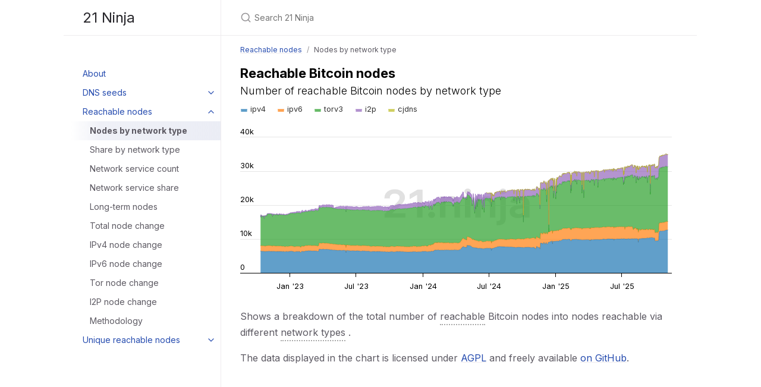

--- FILE ---
content_type: text/html
request_url: https://21.ninja/reachable-nodes/nodes-by-net-type/
body_size: 3042
content:
<!DOCTYPE html> <html lang="en-US"> <head> <meta charset="UTF-8"> <meta http-equiv="X-UA-Compatible" content="IE=Edge"> <link rel="stylesheet" href="/assets/css/just-the-docs-default.css"> <script src="/assets/js/vendor/lunr.min.js"></script> <script src="/assets/js/just-the-docs.js"></script> <meta name="viewport" content="width=device-width, initial-scale=1"> <link rel="icon" href="/assets/images/favicon.svg" type="image/x-icon"> <!-- Begin Jekyll SEO tag v2.8.0 --> <title>Nodes by network type | 21 Ninja</title> <meta name="generator" content="Jekyll v4.3.2" /> <meta property="og:title" content="Nodes by network type" /> <meta property="og:locale" content="en_US" /> <meta name="description" content="Bitcoin P2P network metrics" /> <meta property="og:description" content="Bitcoin P2P network metrics" /> <link rel="canonical" href="/reachable-nodes/nodes-by-net-type/" /> <meta property="og:url" content="/reachable-nodes/nodes-by-net-type/" /> <meta property="og:site_name" content="21 Ninja" /> <meta property="og:type" content="website" /> <meta name="twitter:card" content="summary" /> <meta property="twitter:title" content="Nodes by network type" /> <script type="application/ld+json"> {"@context":"https://schema.org","@type":"WebPage","description":"Bitcoin P2P network metrics","headline":"Nodes by network type","url":"/reachable-nodes/nodes-by-net-type/"}</script> <!-- End Jekyll SEO tag --> <link href="https://fonts.googleapis.com/css2?family=Inter:wght@300;400;700&display=swap" rel="stylesheet" /> <link rel="stylesheet" href="/assets/css/jekyll-glossary_tooltip.css" /> </head> <body> <a class="skip-to-main" href="#main-content">Skip to main content</a> <svg xmlns="http://www.w3.org/2000/svg" class="d-none"> <symbol id="svg-link" viewBox="0 0 24 24"> <title>Link</title> <svg xmlns="http://www.w3.org/2000/svg" width="24" height="24" viewBox="0 0 24 24" fill="none" stroke="currentColor" stroke-width="2" stroke-linecap="round" stroke-linejoin="round" class="feather feather-link"> <path d="M10 13a5 5 0 0 0 7.54.54l3-3a5 5 0 0 0-7.07-7.07l-1.72 1.71"></path><path d="M14 11a5 5 0 0 0-7.54-.54l-3 3a5 5 0 0 0 7.07 7.07l1.71-1.71"></path> </svg> </symbol> <symbol id="svg-menu" viewBox="0 0 24 24"> <title>Menu</title> <svg xmlns="http://www.w3.org/2000/svg" width="24" height="24" viewBox="0 0 24 24" fill="none" stroke="currentColor" stroke-width="2" stroke-linecap="round" stroke-linejoin="round" class="feather feather-menu"> <line x1="3" y1="12" x2="21" y2="12"></line><line x1="3" y1="6" x2="21" y2="6"></line><line x1="3" y1="18" x2="21" y2="18"></line> </svg> </symbol> <symbol id="svg-arrow-right" viewBox="0 0 24 24"> <title>Expand</title> <svg xmlns="http://www.w3.org/2000/svg" width="24" height="24" viewBox="0 0 24 24" fill="none" stroke="currentColor" stroke-width="2" stroke-linecap="round" stroke-linejoin="round" class="feather feather-chevron-right"> <polyline points="9 18 15 12 9 6"></polyline> </svg> </symbol> <!-- Feather. MIT License: https://github.com/feathericons/feather/blob/master/LICENSE --> <symbol id="svg-external-link" width="24" height="24" viewBox="0 0 24 24" fill="none" stroke="currentColor" stroke-width="2" stroke-linecap="round" stroke-linejoin="round" class="feather feather-external-link"> <title id="svg-external-link-title">(external link)</title> <path d="M18 13v6a2 2 0 0 1-2 2H5a2 2 0 0 1-2-2V8a2 2 0 0 1 2-2h6"></path><polyline points="15 3 21 3 21 9"></polyline><line x1="10" y1="14" x2="21" y2="3"></line> </symbol> <symbol id="svg-doc" viewBox="0 0 24 24"> <title>Document</title> <svg xmlns="http://www.w3.org/2000/svg" width="24" height="24" viewBox="0 0 24 24" fill="none" stroke="currentColor" stroke-width="2" stroke-linecap="round" stroke-linejoin="round" class="feather feather-file"> <path d="M13 2H6a2 2 0 0 0-2 2v16a2 2 0 0 0 2 2h12a2 2 0 0 0 2-2V9z"></path><polyline points="13 2 13 9 20 9"></polyline> </svg> </symbol> <symbol id="svg-search" viewBox="0 0 24 24"> <title>Search</title> <svg xmlns="http://www.w3.org/2000/svg" width="24" height="24" viewBox="0 0 24 24" fill="none" stroke="currentColor" stroke-width="2" stroke-linecap="round" stroke-linejoin="round" class="feather feather-search"> <circle cx="11" cy="11" r="8"></circle><line x1="21" y1="21" x2="16.65" y2="16.65"></line> </svg> </symbol> <!-- Bootstrap Icons. MIT License: https://github.com/twbs/icons/blob/main/LICENSE.md --> <symbol id="svg-copy" viewBox="0 0 16 16"> <title>Copy</title> <svg xmlns="http://www.w3.org/2000/svg" width="16" height="16" fill="currentColor" class="bi bi-clipboard" viewBox="0 0 16 16"> <path d="M4 1.5H3a2 2 0 0 0-2 2V14a2 2 0 0 0 2 2h10a2 2 0 0 0 2-2V3.5a2 2 0 0 0-2-2h-1v1h1a1 1 0 0 1 1 1V14a1 1 0 0 1-1 1H3a1 1 0 0 1-1-1V3.5a1 1 0 0 1 1-1h1v-1z"/> <path d="M9.5 1a.5.5 0 0 1 .5.5v1a.5.5 0 0 1-.5.5h-3a.5.5 0 0 1-.5-.5v-1a.5.5 0 0 1 .5-.5h3zm-3-1A1.5 1.5 0 0 0 5 1.5v1A1.5 1.5 0 0 0 6.5 4h3A1.5 1.5 0 0 0 11 2.5v-1A1.5 1.5 0 0 0 9.5 0h-3z"/> </svg> </symbol> <symbol id="svg-copied" viewBox="0 0 16 16"> <title>Copied</title> <svg xmlns="http://www.w3.org/2000/svg" width="16" height="16" fill="currentColor" class="bi bi-clipboard-check-fill" viewBox="0 0 16 16"> <path d="M6.5 0A1.5 1.5 0 0 0 5 1.5v1A1.5 1.5 0 0 0 6.5 4h3A1.5 1.5 0 0 0 11 2.5v-1A1.5 1.5 0 0 0 9.5 0h-3Zm3 1a.5.5 0 0 1 .5.5v1a.5.5 0 0 1-.5.5h-3a.5.5 0 0 1-.5-.5v-1a.5.5 0 0 1 .5-.5h3Z"/> <path d="M4 1.5H3a2 2 0 0 0-2 2V14a2 2 0 0 0 2 2h10a2 2 0 0 0 2-2V3.5a2 2 0 0 0-2-2h-1v1A2.5 2.5 0 0 1 9.5 5h-3A2.5 2.5 0 0 1 4 2.5v-1Zm6.854 7.354-3 3a.5.5 0 0 1-.708 0l-1.5-1.5a.5.5 0 0 1 .708-.708L7.5 10.793l2.646-2.647a.5.5 0 0 1 .708.708Z"/> </svg> </symbol> </svg> <div class="side-bar"> <div class="site-header"> <a href="/" class="site-title lh-tight"> 21 Ninja </a> <a href="#" id="menu-button" class="site-button"> <svg viewBox="0 0 24 24" class="icon"><use xlink:href="#svg-menu"></use></svg> </a> </div> <nav aria-label="Main" id="site-nav" class="site-nav"> <ul class="nav-list"><li class="nav-list-item"><a href="/" class="nav-list-link">About</a></li><li class="nav-list-item"><a href="#" class="nav-list-expander" aria-label="toggle links in DNS seeds category"> <svg viewBox="0 0 24 24"><use xlink:href="#svg-arrow-right"></use></svg> </a><a href="/dns-seeds/" class="nav-list-link">DNS seeds</a><ul class="nav-list"><li class="nav-list-item "><a href="/dns-seeds/advertised-count/" class="nav-list-link">Advertised node count</a></li><li class="nav-list-item "><a href="/dns-seeds/pristine-count/" class="nav-list-link">Pristine node count</a></li><li class="nav-list-item "><a href="/dns-seeds/pristine-share/" class="nav-list-link">Pristine node share</a></li><li class="nav-list-item "><a href="/dns-seeds/reachable-count/" class="nav-list-link">Reachable node count</a></li><li class="nav-list-item "><a href="/dns-seeds/reachable-share/" class="nav-list-link">Reachable node share</a></li><li class="nav-list-item "><a href="/dns-seeds/unreachable-count/" class="nav-list-link">Unreachable node count</a></li><li class="nav-list-item "><a href="/dns-seeds/unreachable-share/" class="nav-list-link">Unreachable node share</a></li><li class="nav-list-item "><a href="/dns-seeds/duplicate-count/" class="nav-list-link">Duplicate node count</a></li><li class="nav-list-item "><a href="/dns-seeds/duplicate-share/" class="nav-list-link">Duplicate node share</a></li><li class="nav-list-item "><a href="/dns-seeds/stale-count/" class="nav-list-link">Stale node count</a></li><li class="nav-list-item "><a href="/dns-seeds/stale-share/" class="nav-list-link">Stale node share</a></li><li class="nav-list-item "><a href="/dns-seeds/node-version-range/" class="nav-list-link">Node version range</a></li><li class="nav-list-item "><a href="/dns-seeds/node-version-count/" class="nav-list-link">Node version count</a></li><li class="nav-list-item "><a href="/dns-seeds/methodology/" class="nav-list-link">Methodology</a></li></ul></li><li class="nav-list-item active"><a href="#" class="nav-list-expander" aria-label="toggle links in Reachable nodes category"> <svg viewBox="0 0 24 24"><use xlink:href="#svg-arrow-right"></use></svg> </a><a href="/reachable-nodes/" class="nav-list-link">Reachable nodes</a><ul class="nav-list"><li class="nav-list-item active"><a href="/reachable-nodes/nodes-by-net-type/" class="nav-list-link active">Nodes by network type</a></li><li class="nav-list-item "><a href="/reachable-nodes/share-by-net-type/" class="nav-list-link">Share by network type</a></li><li class="nav-list-item "><a href="/reachable-nodes/node-service-count/" class="nav-list-link">Network service count</a></li><li class="nav-list-item "><a href="/reachable-nodes/node-service-share/" class="nav-list-link">Network service share</a></li><li class="nav-list-item "><a href="/reachable-nodes/long-term-nodes-by-net-type/" class="nav-list-link">Long-term nodes</a></li><li class="nav-list-item "><a href="/reachable-nodes/total-node-change/" class="nav-list-link">Total node change</a></li><li class="nav-list-item "><a href="/reachable-nodes/ipv4-node-change/" class="nav-list-link">IPv4 node change</a></li><li class="nav-list-item "><a href="/reachable-nodes/ipv6-node-change/" class="nav-list-link">IPv6 node change</a></li><li class="nav-list-item "><a href="/reachable-nodes/onion-node-change/" class="nav-list-link">Tor node change</a></li><li class="nav-list-item "><a href="/reachable-nodes/i2p-node-change/" class="nav-list-link">I2P node change</a></li><li class="nav-list-item "><a href="/reachable-nodes/methodology/" class="nav-list-link">Methodology</a></li></ul></li><li class="nav-list-item"><a href="#" class="nav-list-expander" aria-label="toggle links in Unique reachable nodes category"> <svg viewBox="0 0 24 24"><use xlink:href="#svg-arrow-right"></use></svg> </a><a href="/unique-reachable-nodes/" class="nav-list-link">Unique reachable nodes</a><ul class="nav-list"><li class="nav-list-item "><a href="/unique-reachable-nodes/nodes-by-net-type/" class="nav-list-link">Nodes by network type</a></li><li class="nav-list-item "><a href="/unique-reachable-nodes/share-by-net-type/" class="nav-list-link">Share by network type</a></li><li class="nav-list-item "><a href="/unique-reachable-nodes/total-node-change/" class="nav-list-link">Total node change</a></li><li class="nav-list-item "><a href="/unique-reachable-nodes/methodology/" class="nav-list-link">Methodology</a></li></ul></li></ul> </nav> <footer class="site-footer"> <!-- This site uses <a href="https://github.com/just-the-docs/just-the-docs">Just the Docs</a>, a documentation theme for Jekyll. --> </footer> </div> <div class="main" id="top"> <div id="main-header" class="main-header"> <div class="search"> <div class="search-input-wrap"> <input type="text" id="search-input" class="search-input" tabindex="0" placeholder="Search 21 Ninja" aria-label="Search 21 Ninja" autocomplete="off"> <label for="search-input" class="search-label"><svg viewBox="0 0 24 24" class="search-icon"><use xlink:href="#svg-search"></use></svg></label> </div> <div id="search-results" class="search-results"></div> </div> </div> <div id="main-content-wrap" class="main-content-wrap"> <nav aria-label="Breadcrumb" class="breadcrumb-nav"> <ol class="breadcrumb-nav-list"> <li class="breadcrumb-nav-list-item"><a href="/reachable-nodes/">Reachable nodes</a></li> <li class="breadcrumb-nav-list-item"><span>Nodes by network type</span></li> </ol> </nav> <div id="main-content" class="main-content" role="main"> <script src="/assets/highcharts/highcharts.js"></script> <script src="/assets/highcharts/modules/data.js"></script> <script src="/assets/plotting/base.js"></script> <div style="margin-top: 0.6rem" id="container"></div> <script src="/assets/plotting/stacked.js"></script> <script> Highcharts.chart("container", { title: { text: "Reachable Bitcoin nodes" }, subtitle: { text: "Number of reachable Bitcoin nodes by network type" }, colors: ["#1f77b4", "#ff7f0e", "#2ca02c", "#9467bd", "#bcbd22"], data: { csvURL: "https://raw.githubusercontent.com/virtu/p2p-metrics/master/p2p_reachable_node_count.csv", complete: function (options) { const NET_TYPES = new Set(["ipv4", "ipv6", "torv3", "i2p", "cjdns"]); options.series = options.series.filter((data) => NET_TYPES.has(data.name), ); }, }, }); </script> <p>Shows a breakdown of the total number of <span class="jekyll-glossary"> reachable <span class="jekyll-glossary-tooltip">A node is considered reachable when a connection to it could be established.</span> </span> Bitcoin nodes into nodes reachable via different <span class="jekyll-glossary"> network types <span class="jekyll-glossary-tooltip">Network type refers to the network protocol used to establish a connection. Network types currently taken into account are IPv4, IPv6, Tor (v3), I2P.</span> </span> .</p> The data displayed in the chart is licensed under <a href="https://opensource.org/license/agpl-v3/">AGPL</a> and freely available <a href="https://github.com/virtu/p2p-metrics">on GitHub</a>. </div> </div> <div class="search-overlay"></div> </div> </body> </html>


--- FILE ---
content_type: text/css
request_url: https://21.ninja/assets/css/just-the-docs-default.css
body_size: 14305
content:
@charset "UTF-8";
.highlight .c {
  color: #586e75;
}

.highlight .err {
  color: #93a1a1;
}

.highlight .g {
  color: #93a1a1;
}

.highlight .k {
  color: #859900;
}

.highlight .l {
  color: #93a1a1;
}

.highlight .n {
  color: #93a1a1;
}

.highlight .o {
  color: #859900;
}

.highlight .x {
  color: #cb4b16;
}

.highlight .p {
  color: #93a1a1;
}

.highlight .cm {
  color: #586e75;
}

.highlight .cp {
  color: #859900;
}

.highlight .c1 {
  color: #586e75;
}

.highlight .cs {
  color: #859900;
}

.highlight .gd {
  color: #2aa198;
}

.highlight .ge {
  font-style: italic;
  color: #93a1a1;
}

.highlight .gr {
  color: #dc322f;
}

.highlight .gh {
  color: #cb4b16;
}

.highlight .gi {
  color: #859900;
}

.highlight .go {
  color: #93a1a1;
}

.highlight .gp {
  color: #93a1a1;
}

.highlight .gs {
  font-weight: bold;
  color: #93a1a1;
}

.highlight .gu {
  color: #cb4b16;
}

.highlight .gt {
  color: #93a1a1;
}

.highlight .kc {
  color: #cb4b16;
}

.highlight .kd {
  color: #268bd2;
}

.highlight .kn {
  color: #859900;
}

.highlight .kp {
  color: #859900;
}

.highlight .kr {
  color: #268bd2;
}

.highlight .kt {
  color: #dc322f;
}

.highlight .ld {
  color: #93a1a1;
}

.highlight .m {
  color: #2aa198;
}

.highlight .s {
  color: #2aa198;
}

.highlight .na {
  color: #555;
}

.highlight .nb {
  color: #b58900;
}

.highlight .nc {
  color: #268bd2;
}

.highlight .no {
  color: #cb4b16;
}

.highlight .nd {
  color: #268bd2;
}

.highlight .ni {
  color: #cb4b16;
}

.highlight .ne {
  color: #cb4b16;
}

.highlight .nf {
  color: #268bd2;
}

.highlight .nl {
  color: #555;
}

.highlight .nn {
  color: #93a1a1;
}

.highlight .nx {
  color: #555;
}

.highlight .py {
  color: #93a1a1;
}

.highlight .nt {
  color: #268bd2;
}

.highlight .nv {
  color: #268bd2;
}

.highlight .ow {
  color: #859900;
}

.highlight .w {
  color: #93a1a1;
}

.highlight .mf {
  color: #2aa198;
}

.highlight .mh {
  color: #2aa198;
}

.highlight .mi {
  color: #2aa198;
}

.highlight .mo {
  color: #2aa198;
}

.highlight .sb {
  color: #586e75;
}

.highlight .sc {
  color: #2aa198;
}

.highlight .sd {
  color: #93a1a1;
}

.highlight .s2 {
  color: #2aa198;
}

.highlight .se {
  color: #cb4b16;
}

.highlight .sh {
  color: #93a1a1;
}

.highlight .si {
  color: #2aa198;
}

.highlight .sx {
  color: #2aa198;
}

.highlight .sr {
  color: #dc322f;
}

.highlight .s1 {
  color: #2aa198;
}

.highlight .ss {
  color: #2aa198;
}

.highlight .bp {
  color: #268bd2;
}

.highlight .vc {
  color: #268bd2;
}

.highlight .vg {
  color: #268bd2;
}

.highlight .vi {
  color: #268bd2;
}

.highlight .il {
  color: #2aa198;
}

/*! normalize.css v8.0.1 | MIT License | github.com/necolas/normalize.css */
/* Document
   ========================================================================== */
/**
 * 1. Correct the line height in all browsers.
 * 2. Prevent adjustments of font size after orientation changes in iOS.
 */
html {
  line-height: 1.15; /* 1 */
  -webkit-text-size-adjust: 100%; /* 2 */
}

/* Sections
   ========================================================================== */
/**
 * Remove the margin in all browsers.
 */
body {
  margin: 0;
}

/**
 * Render the `main` element consistently in IE.
 */
main {
  display: block;
}

/**
 * Correct the font size and margin on `h1` elements within `section` and
 * `article` contexts in Chrome, Firefox, and Safari.
 */
h1 {
  font-size: 2em;
  margin: 0.67em 0;
}

/* Grouping content
   ========================================================================== */
/**
 * 1. Add the correct box sizing in Firefox.
 * 2. Show the overflow in Edge and IE.
 */
hr {
  box-sizing: content-box; /* 1 */
  height: 0; /* 1 */
  overflow: visible; /* 2 */
}

/**
 * 1. Correct the inheritance and scaling of font size in all browsers.
 * 2. Correct the odd `em` font sizing in all browsers.
 */
pre {
  font-family: monospace, monospace; /* 1 */
  font-size: 1em; /* 2 */
}

/* Text-level semantics
   ========================================================================== */
/**
 * Remove the gray background on active links in IE 10.
 */
a {
  background-color: transparent;
}

/**
 * 1. Remove the bottom border in Chrome 57-
 * 2. Add the correct text decoration in Chrome, Edge, IE, Opera, and Safari.
 */
abbr[title] {
  border-bottom: none; /* 1 */
  text-decoration: underline; /* 2 */
  text-decoration: underline dotted; /* 2 */
}

/**
 * Add the correct font weight in Chrome, Edge, and Safari.
 */
b,
strong {
  font-weight: bolder;
}

/**
 * 1. Correct the inheritance and scaling of font size in all browsers.
 * 2. Correct the odd `em` font sizing in all browsers.
 */
code,
kbd,
samp {
  font-family: monospace, monospace; /* 1 */
  font-size: 1em; /* 2 */
}

/**
 * Add the correct font size in all browsers.
 */
small {
  font-size: 80%;
}

/**
 * Prevent `sub` and `sup` elements from affecting the line height in
 * all browsers.
 */
sub,
sup {
  font-size: 75%;
  line-height: 0;
  position: relative;
  vertical-align: baseline;
}

sub {
  bottom: -0.25em;
}

sup {
  top: -0.5em;
}

/* Embedded content
   ========================================================================== */
/**
 * Remove the border on images inside links in IE 10.
 */
img {
  border-style: none;
}

/* Forms
   ========================================================================== */
/**
 * 1. Change the font styles in all browsers.
 * 2. Remove the margin in Firefox and Safari.
 */
button,
input,
optgroup,
select,
textarea {
  font-family: inherit; /* 1 */
  font-size: 100%; /* 1 */
  line-height: 1.15; /* 1 */
  margin: 0; /* 2 */
}

/**
 * Show the overflow in IE.
 * 1. Show the overflow in Edge.
 */
button,
input {
  /* 1 */
  overflow: visible;
}

/**
 * Remove the inheritance of text transform in Edge, Firefox, and IE.
 * 1. Remove the inheritance of text transform in Firefox.
 */
button,
select {
  /* 1 */
  text-transform: none;
}

/**
 * Correct the inability to style clickable types in iOS and Safari.
 */
button,
[type=button],
[type=reset],
[type=submit] {
  -webkit-appearance: button;
}

/**
 * Remove the inner border and padding in Firefox.
 */
button::-moz-focus-inner,
[type=button]::-moz-focus-inner,
[type=reset]::-moz-focus-inner,
[type=submit]::-moz-focus-inner {
  border-style: none;
  padding: 0;
}

/**
 * Restore the focus styles unset by the previous rule.
 */
button:-moz-focusring,
[type=button]:-moz-focusring,
[type=reset]:-moz-focusring,
[type=submit]:-moz-focusring {
  outline: 1px dotted ButtonText;
}

/**
 * Correct the padding in Firefox.
 */
fieldset {
  padding: 0.35em 0.75em 0.625em;
}

/**
 * 1. Correct the text wrapping in Edge and IE.
 * 2. Correct the color inheritance from `fieldset` elements in IE.
 * 3. Remove the padding so developers are not caught out when they zero out
 *    `fieldset` elements in all browsers.
 */
legend {
  box-sizing: border-box; /* 1 */
  color: inherit; /* 2 */
  display: table; /* 1 */
  max-width: 100%; /* 1 */
  padding: 0; /* 3 */
  white-space: normal; /* 1 */
}

/**
 * Add the correct vertical alignment in Chrome, Firefox, and Opera.
 */
progress {
  vertical-align: baseline;
}

/**
 * Remove the default vertical scrollbar in IE 10+.
 */
textarea {
  overflow: auto;
}

/**
 * 1. Add the correct box sizing in IE 10.
 * 2. Remove the padding in IE 10.
 */
[type=checkbox],
[type=radio] {
  box-sizing: border-box; /* 1 */
  padding: 0; /* 2 */
}

/**
 * Correct the cursor style of increment and decrement buttons in Chrome.
 */
[type=number]::-webkit-inner-spin-button,
[type=number]::-webkit-outer-spin-button {
  height: auto;
}

/**
 * 1. Correct the odd appearance in Chrome and Safari.
 * 2. Correct the outline style in Safari.
 */
[type=search] {
  -webkit-appearance: textfield; /* 1 */
  outline-offset: -2px; /* 2 */
}

/**
 * Remove the inner padding in Chrome and Safari on macOS.
 */
[type=search]::-webkit-search-decoration {
  -webkit-appearance: none;
}

/**
 * 1. Correct the inability to style clickable types in iOS and Safari.
 * 2. Change font properties to `inherit` in Safari.
 */
::-webkit-file-upload-button {
  -webkit-appearance: button; /* 1 */
  font: inherit; /* 2 */
}

/* Interactive
   ========================================================================== */
/*
 * Add the correct display in Edge, IE 10+, and Firefox.
 */
details {
  display: block;
}

/*
 * Add the correct display in all browsers.
 */
summary {
  display: list-item;
}

/* Misc
   ========================================================================== */
/**
 * Add the correct display in IE 10+.
 */
template {
  display: none;
}

/**
 * Add the correct display in IE 10.
 */
[hidden] {
  display: none;
}

* {
  box-sizing: border-box;
}

::selection {
  color: #fff;
  background: #264caf;
}

html {
  font-size: 14px !important;
  scroll-behavior: smooth;
}
@media (min-width: 31.25rem) {
  html {
    font-size: 16px !important;
  }
}

body {
  font-family: "Inter", system-ui, -apple-system, blinkmacsystemfont, "Segoe UI", roboto, "Helvetica Neue", arial, sans-serif !important;
  font-size: inherit;
  line-height: 1.4;
  color: #5c5962;
  background-color: #fff;
  overflow-wrap: break-word;
}

ol,
ul,
dl,
pre,
address,
blockquote,
table,
div,
hr,
form,
fieldset,
noscript .table-wrapper {
  margin-top: 0;
}

h1,
h2,
h3,
h4,
h5,
h6,
#toctitle {
  margin-top: 0;
  margin-bottom: 1em;
  font-weight: 500;
  line-height: 1.25;
  color: #27262b;
}

p {
  margin-top: 1em;
  margin-bottom: 1em;
}

a {
  color: #264caf;
  text-decoration: none;
}

a:not([class]) {
  text-decoration: underline;
  text-decoration-color: #eeebee;
  text-underline-offset: 2px;
}
a:not([class]):hover {
  text-decoration-color: rgba(38, 76, 175, 0.45);
}

code {
  font-family: "SFMono-Regular", menlo, consolas, monospace;
  font-size: 0.75em;
  line-height: 1.4;
}

figure,
pre {
  margin: 0;
}

li {
  margin: 0.25em 0;
}

img {
  max-width: 100%;
  height: auto;
}

hr {
  height: 1px;
  padding: 0;
  margin: 2rem 0;
  background-color: #eeebee;
  border: 0;
}

blockquote {
  margin: 10px 0;
  margin-block-start: 0;
  margin-inline-start: 0;
  padding-left: 15px;
  border-left: 3px solid #eeebee;
}

.side-bar {
  z-index: 0;
  display: flex;
  flex-wrap: wrap;
  background-color: "white";
}
@media (min-width: 50rem) {
  .side-bar {
    flex-flow: column nowrap;
    position: fixed;
    width: 248px;
    height: 100%;
    border-right: 1px solid #eeebee;
    align-items: flex-end;
  }
}
@media (min-width: 66.5rem) {
  .side-bar {
    width: calc((100% - 1064px) / 2 + 264px);
    min-width: 264px;
  }
}

@media (min-width: 50rem) {
  .main {
    position: relative;
    max-width: 800px;
    margin-left: 248px;
  }
}
@media (min-width: 66.5rem) {
  .main {
    margin-left: max(
      264px,
      calc((100% - 1064px) / 2 + 264px)
    );
  }
}

.main-content-wrap {
  padding-right: 1rem;
  padding-left: 1rem;
  padding-top: 1rem;
  padding-bottom: 1rem;
}
@media (min-width: 50rem) {
  .main-content-wrap {
    padding-right: 2rem;
    padding-left: 2rem;
  }
}
@media (min-width: 50rem) {
  .main-content-wrap {
    padding-top: 2rem;
    padding-bottom: 2rem;
  }
}

.main-header {
  z-index: 0;
  display: none;
  background-color: "white";
}
@media (min-width: 50rem) {
  .main-header {
    display: flex;
    justify-content: space-between;
    height: 60px;
    background-color: #fff;
    border-bottom: 1px solid #eeebee;
  }
}
.main-header.nav-open {
  display: block;
}
@media (min-width: 50rem) {
  .main-header.nav-open {
    display: flex;
  }
}

.site-nav,
.site-header,
.site-footer {
  width: 100%;
}
@media (min-width: 66.5rem) {
  .site-nav,
  .site-header,
  .site-footer {
    width: 264px;
  }
}

.site-nav {
  display: none;
}
.site-nav.nav-open {
  display: block;
}
@media (min-width: 50rem) {
  .site-nav {
    display: block;
    padding-top: 3rem;
    padding-bottom: 1rem;
    overflow-y: auto;
    flex: 1 1 auto;
  }
}

.site-header {
  display: flex;
  min-height: 60px;
  align-items: center;
}
@media (min-width: 50rem) {
  .site-header {
    height: 60px;
    max-height: 60px;
    border-bottom: 1px solid #eeebee;
  }
}

.site-title {
  padding-right: 1rem;
  padding-left: 1rem;
  flex-grow: 1;
  display: flex;
  height: 100%;
  align-items: center;
  padding-top: 0.75rem;
  padding-bottom: 0.75rem;
  color: #27262b;
  font-size: 18px !important;
}
@media (min-width: 50rem) {
  .site-title {
    padding-right: 2rem;
    padding-left: 2rem;
  }
}
@media (min-width: 31.25rem) {
  .site-title {
    font-size: 24px !important;
    line-height: 1.25;
  }
}
@media (min-width: 50rem) {
  .site-title {
    padding-top: 0.5rem;
    padding-bottom: 0.5rem;
  }
}

.site-button {
  display: flex;
  height: 100%;
  padding: 1rem;
  align-items: center;
}

@media (min-width: 50rem) {
  .site-header .site-button {
    display: none;
  }
}
.site-title:hover {
  background-image: linear-gradient(-90deg, #ebedf5 0%, rgba(235, 237, 245, 0.8) 80%, rgba(235, 237, 245, 0) 100%);
}

.site-button:hover {
  background-image: linear-gradient(-90deg, #ebedf5 0%, rgba(235, 237, 245, 0.8) 100%);
}

body {
  position: relative;
  padding-bottom: 4rem;
  overflow-y: scroll;
}
@media (min-width: 50rem) {
  body {
    position: static;
    padding-bottom: 0;
  }
}

.site-footer {
  padding-right: 1rem;
  padding-left: 1rem;
  position: absolute;
  bottom: 0;
  left: 0;
  padding-top: 1rem;
  padding-bottom: 1rem;
  color: #959396;
  font-size: 11px !important;
}
@media (min-width: 50rem) {
  .site-footer {
    padding-right: 2rem;
    padding-left: 2rem;
  }
}
@media (min-width: 31.25rem) {
  .site-footer {
    font-size: 12px !important;
  }
}
@media (min-width: 50rem) {
  .site-footer {
    position: static;
    justify-self: end;
  }
}

.icon {
  width: 1.5rem;
  height: 1.5rem;
  color: #264caf;
}

.main-content {
  line-height: 1.6;
}
.main-content ol,
.main-content ul,
.main-content dl,
.main-content pre,
.main-content address,
.main-content blockquote,
.main-content .table-wrapper {
  margin-top: 0.5em;
}
.main-content a {
  overflow: hidden;
  text-overflow: ellipsis;
}
.main-content ul,
.main-content ol {
  padding-left: 1.5em;
}
.main-content li .highlight {
  margin-top: 0.25rem;
}
.main-content ol {
  list-style-type: none;
  counter-reset: step-counter;
}
.main-content ol > li {
  position: relative;
}
.main-content ol > li::before {
  position: absolute;
  top: 0.2em;
  left: -1.6em;
  color: #959396;
  content: counter(step-counter);
  counter-increment: step-counter;
  font-size: 12px !important;
}
@media (min-width: 31.25rem) {
  .main-content ol > li::before {
    font-size: 14px !important;
  }
}
@media (min-width: 31.25rem) {
  .main-content ol > li::before {
    top: 0.11em;
  }
}
.main-content ol > li ol {
  counter-reset: sub-counter;
}
.main-content ol > li ol > li::before {
  content: counter(sub-counter, lower-alpha);
  counter-increment: sub-counter;
}
.main-content ul {
  list-style: none;
}
.main-content ul > li::before {
  position: absolute;
  margin-left: -1.4em;
  color: #959396;
  content: "•";
}
.main-content .task-list-item::before {
  content: "";
}
.main-content .task-list-item-checkbox {
  margin-right: 0.6em;
  margin-left: -1.4em;
}
.main-content hr + * {
  margin-top: 0;
}
.main-content h1:first-of-type {
  margin-top: 0.5em;
}
.main-content dl {
  display: grid;
  grid-template: auto/10em 1fr;
}
.main-content dt,
.main-content dd {
  margin: 0.25em 0;
}
.main-content dt {
  grid-column: 1;
  font-weight: 500;
  text-align: right;
}
.main-content dt::after {
  content: ":";
}
.main-content dd {
  grid-column: 2;
  margin-bottom: 0;
  margin-left: 1em;
}
.main-content dd blockquote:first-child,
.main-content dd div:first-child,
.main-content dd dl:first-child,
.main-content dd dt:first-child,
.main-content dd h1:first-child,
.main-content dd h2:first-child,
.main-content dd h3:first-child,
.main-content dd h4:first-child,
.main-content dd h5:first-child,
.main-content dd h6:first-child,
.main-content dd li:first-child,
.main-content dd ol:first-child,
.main-content dd p:first-child,
.main-content dd pre:first-child,
.main-content dd table:first-child,
.main-content dd ul:first-child,
.main-content dd .table-wrapper:first-child {
  margin-top: 0;
}
.main-content dd dl:first-child dt:first-child,
.main-content dd dl:first-child dd:nth-child(2),
.main-content ol dl:first-child dt:first-child,
.main-content ol dl:first-child dd:nth-child(2),
.main-content ul dl:first-child dt:first-child,
.main-content ul dl:first-child dd:nth-child(2) {
  margin-top: 0;
}
.main-content .anchor-heading {
  position: absolute;
  right: -1rem;
  width: 1.5rem;
  height: 100%;
  padding-right: 0.25rem;
  padding-left: 0.25rem;
  overflow: visible;
}
@media (min-width: 50rem) {
  .main-content .anchor-heading {
    right: auto;
    left: -1.5rem;
  }
}
.main-content .anchor-heading svg {
  display: inline-block;
  width: 100%;
  height: 100%;
  color: #264caf;
  visibility: hidden;
}
.main-content .anchor-heading:hover svg,
.main-content .anchor-heading:focus svg,
.main-content h1:hover > .anchor-heading svg,
.main-content h2:hover > .anchor-heading svg,
.main-content h3:hover > .anchor-heading svg,
.main-content h4:hover > .anchor-heading svg,
.main-content h5:hover > .anchor-heading svg,
.main-content h6:hover > .anchor-heading svg {
  visibility: visible;
}
.main-content summary {
  cursor: pointer;
}
.main-content h1,
.main-content h2,
.main-content h3,
.main-content h4,
.main-content h5,
.main-content h6,
.main-content #toctitle {
  position: relative;
  margin-top: 1.5em;
  margin-bottom: 0.25em;
}
.main-content h1 + table,
.main-content h1 + .table-wrapper,
.main-content h1 + .code-example,
.main-content h1 + .highlighter-rouge,
.main-content h1 + .sectionbody .listingblock,
.main-content h2 + table,
.main-content h2 + .table-wrapper,
.main-content h2 + .code-example,
.main-content h2 + .highlighter-rouge,
.main-content h2 + .sectionbody .listingblock,
.main-content h3 + table,
.main-content h3 + .table-wrapper,
.main-content h3 + .code-example,
.main-content h3 + .highlighter-rouge,
.main-content h3 + .sectionbody .listingblock,
.main-content h4 + table,
.main-content h4 + .table-wrapper,
.main-content h4 + .code-example,
.main-content h4 + .highlighter-rouge,
.main-content h4 + .sectionbody .listingblock,
.main-content h5 + table,
.main-content h5 + .table-wrapper,
.main-content h5 + .code-example,
.main-content h5 + .highlighter-rouge,
.main-content h5 + .sectionbody .listingblock,
.main-content h6 + table,
.main-content h6 + .table-wrapper,
.main-content h6 + .code-example,
.main-content h6 + .highlighter-rouge,
.main-content h6 + .sectionbody .listingblock,
.main-content #toctitle + table,
.main-content #toctitle + .table-wrapper,
.main-content #toctitle + .code-example,
.main-content #toctitle + .highlighter-rouge,
.main-content #toctitle + .sectionbody .listingblock {
  margin-top: 1em;
}
.main-content h1 + p:not(.label),
.main-content h2 + p:not(.label),
.main-content h3 + p:not(.label),
.main-content h4 + p:not(.label),
.main-content h5 + p:not(.label),
.main-content h6 + p:not(.label),
.main-content #toctitle + p:not(.label) {
  margin-top: 0;
}
.main-content > h1:first-child,
.main-content > h2:first-child,
.main-content > h3:first-child,
.main-content > h4:first-child,
.main-content > h5:first-child,
.main-content > h6:first-child,
.main-content > .sect1:first-child > h2,
.main-content > .sect2:first-child > h3,
.main-content > .sect3:first-child > h4,
.main-content > .sect4:first-child > h5,
.main-content > .sect5:first-child > h6 {
  margin-top: 0.5rem;
}

.nav-list {
  padding: 0;
  margin-top: 0;
  margin-bottom: 0;
  list-style: none;
}
.nav-list .nav-list-item {
  font-size: 14px !important;
  position: relative;
  margin: 0;
}
@media (min-width: 31.25rem) {
  .nav-list .nav-list-item {
    font-size: 16px !important;
  }
}
@media (min-width: 50rem) {
  .nav-list .nav-list-item {
    font-size: 12px !important;
  }
}
@media (min-width: 50rem) and (min-width: 31.25rem) {
  .nav-list .nav-list-item {
    font-size: 14px !important;
  }
}
.nav-list .nav-list-item .nav-list-link {
  display: block;
  min-height: 3rem;
  padding-top: 0.25rem;
  padding-bottom: 0.25rem;
  line-height: 2.5rem;
  padding-right: 3rem;
  padding-left: 1rem;
}
@media (min-width: 50rem) {
  .nav-list .nav-list-item .nav-list-link {
    min-height: 2rem;
    line-height: 1.5rem;
    padding-right: 2rem;
    padding-left: 2rem;
  }
}
.nav-list .nav-list-item .nav-list-link.external > svg {
  width: 1rem;
  height: 1rem;
  vertical-align: text-bottom;
}
.nav-list .nav-list-item .nav-list-link.active {
  font-weight: 600;
  text-decoration: none;
}
.nav-list .nav-list-item .nav-list-link:hover, .nav-list .nav-list-item .nav-list-link.active {
  background-image: linear-gradient(-90deg, #ebedf5 0%, rgba(235, 237, 245, 0.8) 80%, rgba(235, 237, 245, 0) 100%);
}
.nav-list .nav-list-item .nav-list-expander {
  position: absolute;
  right: 0;
  width: 3rem;
  height: 3rem;
  padding: 0.75rem;
  color: #264caf;
}
@media (min-width: 50rem) {
  .nav-list .nav-list-item .nav-list-expander {
    width: 2rem;
    height: 2rem;
    padding: 0.5rem;
  }
}
.nav-list .nav-list-item .nav-list-expander:hover {
  background-image: linear-gradient(-90deg, #ebedf5 0%, rgba(235, 237, 245, 0.8) 100%);
}
.nav-list .nav-list-item .nav-list-expander svg {
  transform: rotate(90deg);
}
.nav-list .nav-list-item > .nav-list {
  display: none;
  padding-left: 0.75rem;
  list-style: none;
}
.nav-list .nav-list-item > .nav-list .nav-list-item {
  position: relative;
}
.nav-list .nav-list-item > .nav-list .nav-list-item .nav-list-link {
  color: #5c5962;
}
.nav-list .nav-list-item > .nav-list .nav-list-item .nav-list-expander {
  color: #5c5962;
}
.nav-list .nav-list-item.active > .nav-list-expander svg {
  transform: rotate(-90deg);
}
.nav-list .nav-list-item.active > .nav-list {
  display: block;
}

.nav-category {
  padding: 0.5rem 1rem;
  font-weight: 600;
  text-align: start;
  text-transform: uppercase;
  border-bottom: 1px solid #eeebee;
  font-size: 11px !important;
}
@media (min-width: 31.25rem) {
  .nav-category {
    font-size: 12px !important;
  }
}
@media (min-width: 50rem) {
  .nav-category {
    padding: 0.5rem 2rem;
    margin-top: 1rem;
    text-align: start;
  }
  .nav-category:first-child {
    margin-top: 0;
  }
}

.nav-list.nav-category-list > .nav-list-item {
  margin: 0;
}
.nav-list.nav-category-list > .nav-list-item > .nav-list {
  padding: 0;
}
.nav-list.nav-category-list > .nav-list-item > .nav-list > .nav-list-item > .nav-list-link {
  color: #264caf;
}
.nav-list.nav-category-list > .nav-list-item > .nav-list > .nav-list-item > .nav-list-expander {
  color: #264caf;
}

.aux-nav {
  height: 100%;
  overflow-x: auto;
  font-size: 11px !important;
}
@media (min-width: 31.25rem) {
  .aux-nav {
    font-size: 12px !important;
  }
}
.aux-nav .aux-nav-list {
  display: flex;
  height: 100%;
  padding: 0;
  margin: 0;
  list-style: none;
}
.aux-nav .aux-nav-list-item {
  display: inline-block;
  height: 100%;
  padding: 0;
  margin: 0;
}
@media (min-width: 50rem) {
  .aux-nav {
    padding-right: 1rem;
  }
}

@media (min-width: 50rem) {
  .breadcrumb-nav {
    margin-top: -1rem;
  }
}

.breadcrumb-nav-list {
  padding-left: 0;
  margin-bottom: 0.75rem;
  list-style: none;
}

.breadcrumb-nav-list-item {
  display: table-cell;
  font-size: 11px !important;
}
@media (min-width: 31.25rem) {
  .breadcrumb-nav-list-item {
    font-size: 12px !important;
  }
}
.breadcrumb-nav-list-item::before {
  display: none;
}
.breadcrumb-nav-list-item::after {
  display: inline-block;
  margin-right: 0.5rem;
  margin-left: 0.5rem;
  color: #959396;
  content: "/";
}
.breadcrumb-nav-list-item:last-child::after {
  content: "";
}

h1,
.text-alpha {
  font-size: 32px !important;
  line-height: 1.25;
  font-weight: 300;
}
@media (min-width: 31.25rem) {
  h1,
  .text-alpha {
    font-size: 36px !important;
  }
}

h2,
.text-beta,
#toctitle {
  font-size: 18px !important;
}
@media (min-width: 31.25rem) {
  h2,
  .text-beta,
  #toctitle {
    font-size: 24px !important;
    line-height: 1.25;
  }
}

h3,
.text-gamma {
  font-size: 16px !important;
}
@media (min-width: 31.25rem) {
  h3,
  .text-gamma {
    font-size: 18px !important;
  }
}

h4,
.text-delta {
  font-size: 11px !important;
  font-weight: 400;
  text-transform: uppercase;
  letter-spacing: 0.1em;
}
@media (min-width: 31.25rem) {
  h4,
  .text-delta {
    font-size: 12px !important;
  }
}

h4 code {
  text-transform: none;
}

h5,
.text-epsilon {
  font-size: 12px !important;
}
@media (min-width: 31.25rem) {
  h5,
  .text-epsilon {
    font-size: 14px !important;
  }
}

h6,
.text-zeta {
  font-size: 11px !important;
}
@media (min-width: 31.25rem) {
  h6,
  .text-zeta {
    font-size: 12px !important;
  }
}

.text-small {
  font-size: 11px !important;
}
@media (min-width: 31.25rem) {
  .text-small {
    font-size: 12px !important;
  }
}

.text-mono {
  font-family: "SFMono-Regular", menlo, consolas, monospace !important;
}

.text-left {
  text-align: left !important;
}

.text-center {
  text-align: center !important;
}

.text-right {
  text-align: right !important;
}

.label,
.label-blue {
  display: inline-block;
  padding: 0.16em 0.56em;
  margin-right: 0.5rem;
  margin-left: 0.5rem;
  color: #fff;
  text-transform: uppercase;
  vertical-align: middle;
  background-color: #2869e6;
  font-size: 11px !important;
  border-radius: 12px;
}
@media (min-width: 31.25rem) {
  .label,
  .label-blue {
    font-size: 12px !important;
  }
}

.label-green {
  background-color: #009c7b;
}

.label-purple {
  background-color: #5e41d0;
}

.label-red {
  background-color: #e94c4c;
}

.label-yellow {
  color: #44434d;
  background-color: #f7d12e;
}

.btn {
  display: inline-block;
  box-sizing: border-box;
  padding: 0.3em 1em;
  margin: 0;
  font-family: inherit;
  font-size: inherit;
  font-weight: 500;
  line-height: 1.5;
  color: #264caf;
  text-decoration: none;
  vertical-align: baseline;
  cursor: pointer;
  background-color: #f7f7f7;
  border-width: 0;
  border-radius: 4px;
  box-shadow: 0 1px 2px rgba(0, 0, 0, 0.12), 0 3px 10px rgba(0, 0, 0, 0.08);
  appearance: none;
}
.btn:focus {
  text-decoration: none;
  outline: none;
  box-shadow: 0 0 0 3px rgba(0, 0, 255, 0.25);
}
.btn:focus:hover, .btn.selected:focus {
  box-shadow: 0 0 0 3px rgba(0, 0, 255, 0.25);
}
.btn:hover, .btn.zeroclipboard-is-hover {
  color: #2448a7;
}
.btn:hover, .btn:active, .btn.zeroclipboard-is-hover, .btn.zeroclipboard-is-active {
  text-decoration: none;
  background-color: #f4f4f4;
}
.btn:active, .btn.selected, .btn.zeroclipboard-is-active {
  background-color: #efefef;
  background-image: none;
  box-shadow: inset 0 2px 4px rgba(0, 0, 0, 0.15);
}
.btn.selected:hover {
  background-color: #cfcfcf;
}
.btn:disabled, .btn:disabled:hover, .btn.disabled, .btn.disabled:hover {
  color: rgba(102, 102, 102, 0.5);
  cursor: default;
  background-color: rgba(229, 229, 229, 0.5);
  background-image: none;
  box-shadow: none;
}

.btn-outline {
  color: #264caf;
  background: transparent;
  box-shadow: inset 0 0 0 2px #e6e1e8;
}
.btn-outline:hover, .btn-outline:active, .btn-outline.zeroclipboard-is-hover, .btn-outline.zeroclipboard-is-active {
  color: #22459e;
  text-decoration: none;
  background-color: transparent;
  box-shadow: inset 0 0 0 3px #e6e1e8;
}
.btn-outline:focus {
  text-decoration: none;
  outline: none;
  box-shadow: inset 0 0 0 2px #5c5962, 0 0 0 3px rgba(0, 0, 255, 0.25);
}
.btn-outline:focus:hover, .btn-outline.selected:focus {
  box-shadow: inset 0 0 0 2px #5c5962;
}

.btn-primary {
  color: #fff;
  background-color: #5739ce;
  background-image: linear-gradient(#6f55d5, #5739ce);
  box-shadow: 0 1px 3px rgba(0, 0, 0, 0.25), 0 4px 10px rgba(0, 0, 0, 0.12);
}
.btn-primary:hover, .btn-primary.zeroclipboard-is-hover {
  color: #fff;
  background-color: #5132cb;
  background-image: linear-gradient(#6549d2, #5132cb);
}
.btn-primary:active, .btn-primary.selected, .btn-primary.zeroclipboard-is-active {
  background-color: #4f31c6;
  background-image: none;
  box-shadow: inset 0 2px 4px rgba(0, 0, 0, 0.15);
}
.btn-primary.selected:hover {
  background-color: #472cb2;
}

.btn-purple {
  color: #fff;
  background-color: #5739ce;
  background-image: linear-gradient(#6f55d5, #5739ce);
  box-shadow: 0 1px 3px rgba(0, 0, 0, 0.25), 0 4px 10px rgba(0, 0, 0, 0.12);
}
.btn-purple:hover, .btn-purple.zeroclipboard-is-hover {
  color: #fff;
  background-color: #5132cb;
  background-image: linear-gradient(#6549d2, #5132cb);
}
.btn-purple:active, .btn-purple.selected, .btn-purple.zeroclipboard-is-active {
  background-color: #4f31c6;
  background-image: none;
  box-shadow: inset 0 2px 4px rgba(0, 0, 0, 0.15);
}
.btn-purple.selected:hover {
  background-color: #472cb2;
}

.btn-blue {
  color: #fff;
  background-color: #227efa;
  background-image: linear-gradient(#4593fb, #227efa);
  box-shadow: 0 1px 3px rgba(0, 0, 0, 0.25), 0 4px 10px rgba(0, 0, 0, 0.12);
}
.btn-blue:hover, .btn-blue.zeroclipboard-is-hover {
  color: #fff;
  background-color: #1878fa;
  background-image: linear-gradient(#368afa, #1878fa);
}
.btn-blue:active, .btn-blue.selected, .btn-blue.zeroclipboard-is-active {
  background-color: #1375f9;
  background-image: none;
  box-shadow: inset 0 2px 4px rgba(0, 0, 0, 0.15);
}
.btn-blue.selected:hover {
  background-color: #0669ed;
}

.btn-green {
  color: #fff;
  background-color: #10ac7d;
  background-image: linear-gradient(#13cc95, #10ac7d);
  box-shadow: 0 1px 3px rgba(0, 0, 0, 0.25), 0 4px 10px rgba(0, 0, 0, 0.12);
}
.btn-green:hover, .btn-green.zeroclipboard-is-hover {
  color: #fff;
  background-color: #0fa276;
  background-image: linear-gradient(#12be8b, #0fa276);
}
.btn-green:active, .btn-green.selected, .btn-green.zeroclipboard-is-active {
  background-color: #0f9e73;
  background-image: none;
  box-shadow: inset 0 2px 4px rgba(0, 0, 0, 0.15);
}
.btn-green.selected:hover {
  background-color: #0d8662;
}

.search {
  position: relative;
  z-index: 2;
  flex-grow: 1;
  height: 4rem;
  padding: 0.5rem;
  transition: padding linear 200ms;
}
@media (min-width: 50rem) {
  .search {
    position: relative !important;
    width: auto !important;
    height: 100% !important;
    padding: 0;
    transition: none;
  }
}

.search-input-wrap {
  position: relative;
  z-index: 1;
  height: 3rem;
  overflow: hidden;
  border-radius: 4px;
  box-shadow: 0 1px 2px rgba(0, 0, 0, 0.12), 0 3px 10px rgba(0, 0, 0, 0.08);
  transition: height linear 200ms;
}
@media (min-width: 50rem) {
  .search-input-wrap {
    position: absolute;
    width: 100%;
    max-width: 536px;
    height: 100% !important;
    border-radius: 0;
    box-shadow: none;
    transition: width ease 400ms;
  }
}

.search-input {
  position: absolute;
  width: 100%;
  height: 100%;
  padding: 0.5rem 1rem 0.5rem 2.5rem;
  font-size: 16px;
  color: #5c5962;
  background-color: #fff;
  border-top: 0;
  border-right: 0;
  border-bottom: 0;
  border-left: 0;
  border-radius: 0;
}
@media (min-width: 50rem) {
  .search-input {
    padding: 0.5rem 1rem 0.5rem 3.5rem;
    font-size: 14px;
    background-color: #fff;
    transition: padding-left linear 200ms;
  }
}
.search-input:focus {
  outline: 0;
}
.search-input:focus + .search-label .search-icon {
  color: #264caf;
}

.search-label {
  position: absolute;
  display: flex;
  height: 100%;
  padding-left: 1rem;
}
@media (min-width: 50rem) {
  .search-label {
    padding-left: 2rem;
    transition: padding-left linear 200ms;
  }
}
.search-label .search-icon {
  width: 1.2rem;
  height: 1.2rem;
  align-self: center;
  color: #959396;
}

.search-results {
  position: absolute;
  left: 0;
  display: none;
  width: 100%;
  max-height: calc(100% - 4rem);
  overflow-y: auto;
  background-color: #fff;
  border-bottom-right-radius: 4px;
  border-bottom-left-radius: 4px;
  box-shadow: 0 1px 2px rgba(0, 0, 0, 0.12), 0 3px 10px rgba(0, 0, 0, 0.08);
}
@media (min-width: 50rem) {
  .search-results {
    top: 100%;
    width: 536px;
    max-height: calc(100vh - 200%) !important;
  }
}

.search-results-list {
  padding-left: 0;
  margin-bottom: 0.25rem;
  list-style: none;
  font-size: 14px !important;
}
@media (min-width: 31.25rem) {
  .search-results-list {
    font-size: 16px !important;
  }
}
@media (min-width: 50rem) {
  .search-results-list {
    font-size: 12px !important;
  }
}
@media (min-width: 50rem) and (min-width: 31.25rem) {
  .search-results-list {
    font-size: 14px !important;
  }
}

.search-results-list-item {
  padding: 0;
  margin: 0;
}

.search-result {
  display: block;
  padding: 0.25rem 0.75rem;
}
.search-result:hover, .search-result.active {
  background-color: #ebedf5;
}

.search-result-title {
  display: block;
  padding-top: 0.5rem;
  padding-bottom: 0.5rem;
}
@media (min-width: 31.25rem) {
  .search-result-title {
    display: inline-block;
    width: 40%;
    padding-right: 0.5rem;
    vertical-align: top;
  }
}

.search-result-doc {
  display: flex;
  align-items: center;
  word-wrap: break-word;
}
.search-result-doc.search-result-doc-parent {
  opacity: 0.5;
  font-size: 12px !important;
}
@media (min-width: 31.25rem) {
  .search-result-doc.search-result-doc-parent {
    font-size: 14px !important;
  }
}
@media (min-width: 50rem) {
  .search-result-doc.search-result-doc-parent {
    font-size: 11px !important;
  }
}
@media (min-width: 50rem) and (min-width: 31.25rem) {
  .search-result-doc.search-result-doc-parent {
    font-size: 12px !important;
  }
}
.search-result-doc .search-result-icon {
  width: 1rem;
  height: 1rem;
  margin-right: 0.5rem;
  color: #264caf;
  flex-shrink: 0;
}
.search-result-doc .search-result-doc-title {
  overflow: auto;
}

.search-result-section {
  margin-left: 1.5rem;
  word-wrap: break-word;
}

.search-result-rel-url {
  display: block;
  margin-left: 1.5rem;
  overflow: hidden;
  color: #959396;
  text-overflow: ellipsis;
  white-space: nowrap;
  font-size: 9px !important;
}
@media (min-width: 31.25rem) {
  .search-result-rel-url {
    font-size: 10px !important;
  }
}

.search-result-previews {
  display: block;
  padding-top: 0.5rem;
  padding-bottom: 0.5rem;
  padding-left: 1rem;
  margin-left: 0.5rem;
  color: #959396;
  word-wrap: break-word;
  border-left: 1px solid;
  border-left-color: #eeebee;
  font-size: 11px !important;
}
@media (min-width: 31.25rem) {
  .search-result-previews {
    font-size: 12px !important;
  }
}
@media (min-width: 31.25rem) {
  .search-result-previews {
    display: inline-block;
    width: 60%;
    padding-left: 0.5rem;
    margin-left: 0;
    vertical-align: top;
  }
}

.search-result-preview + .search-result-preview {
  margin-top: 0.25rem;
}

.search-result-highlight {
  font-weight: bold;
}

.search-no-result {
  padding: 0.5rem 0.75rem;
  font-size: 12px !important;
}
@media (min-width: 31.25rem) {
  .search-no-result {
    font-size: 14px !important;
  }
}

.search-button {
  position: fixed;
  right: 1rem;
  bottom: 1rem;
  display: flex;
  width: 3.5rem;
  height: 3.5rem;
  background-color: #fff;
  border: 1px solid rgba(38, 76, 175, 0.3);
  border-radius: 1.75rem;
  box-shadow: 0 1px 2px rgba(0, 0, 0, 0.12), 0 3px 10px rgba(0, 0, 0, 0.08);
  align-items: center;
  justify-content: center;
}

.search-overlay {
  position: fixed;
  top: 0;
  left: 0;
  z-index: 1;
  width: 0;
  height: 0;
  background-color: rgba(0, 0, 0, 0.3);
  opacity: 0;
  transition: opacity ease 400ms, width 0s 400ms, height 0s 400ms;
}

.search-active .search {
  position: fixed;
  top: 0;
  left: 0;
  width: 100%;
  height: 100%;
  padding: 0;
}
.search-active .search-input-wrap {
  height: 4rem;
  border-radius: 0;
}
@media (min-width: 50rem) {
  .search-active .search-input-wrap {
    width: 536px;
    box-shadow: 0 1px 2px rgba(0, 0, 0, 0.12), 0 3px 10px rgba(0, 0, 0, 0.08);
  }
}
.search-active .search-input {
  background-color: #fff;
}
@media (min-width: 50rem) {
  .search-active .search-input {
    padding-left: 2.3rem;
  }
}
@media (min-width: 50rem) {
  .search-active .search-label {
    padding-left: 0.6rem;
  }
}
.search-active .search-results {
  display: block;
}
.search-active .search-overlay {
  width: 100%;
  height: 100%;
  opacity: 1;
  transition: opacity ease 400ms, width 0s, height 0s;
}
@media (min-width: 50rem) {
  .search-active .main {
    position: fixed;
    right: 0;
    left: 0;
  }
}
.search-active .main-header {
  padding-top: 4rem;
}
@media (min-width: 50rem) {
  .search-active .main-header {
    padding-top: 0;
  }
}

.table-wrapper {
  display: block;
  width: 100%;
  max-width: 100%;
  margin-bottom: 1.5rem;
  overflow-x: auto;
  border-radius: 4px;
  box-shadow: 0 1px 2px rgba(0, 0, 0, 0.12), 0 3px 10px rgba(0, 0, 0, 0.08);
}

table {
  display: table;
  min-width: 100%;
  border-collapse: separate;
}

th,
td {
  font-size: 12px !important;
  min-width: 120px;
  padding: 0.5rem 0.75rem;
  background-color: #fff;
  border-bottom: 1px solid rgba(238, 235, 238, 0.5);
  border-left: 1px solid #eeebee;
}
@media (min-width: 31.25rem) {
  th,
  td {
    font-size: 14px !important;
  }
}
th:first-of-type,
td:first-of-type {
  border-left: 0;
}

tbody tr:last-of-type th,
tbody tr:last-of-type td {
  border-bottom: 0;
}
tbody tr:last-of-type td {
  padding-bottom: 0.75rem;
}

thead th {
  border-bottom: 1px solid #eeebee;
}

:not(pre, figure) > code {
  padding: 0.2em 0.15em;
  font-weight: 400;
  background-color: #f5f6fa;
  border: 1px solid #eeebee;
  border-radius: 4px;
}

a:visited code {
  border-color: #eeebee;
}

div.highlighter-rouge,
div.listingblock > div.content,
figure.highlight {
  margin-top: 0;
  margin-bottom: 0.75rem;
  background-color: #f5f6fa;
  border-radius: 4px;
  box-shadow: none;
  -webkit-overflow-scrolling: touch;
  position: relative;
  padding: 0;
}
div.highlighter-rouge > button,
div.listingblock > div.content > button,
figure.highlight > button {
  width: 0.75rem;
  opacity: 0;
  position: absolute;
  top: 0;
  right: 0;
  border: 0.75rem solid #f5f6fa;
  background-color: #f5f6fa;
  color: #5c5962;
  box-sizing: content-box;
}
div.highlighter-rouge > button svg,
div.listingblock > div.content > button svg,
figure.highlight > button svg {
  fill: #5c5962;
}
div.highlighter-rouge > button:active,
div.listingblock > div.content > button:active,
figure.highlight > button:active {
  text-decoration: none;
  outline: none;
  opacity: 1;
}
div.highlighter-rouge > button:focus,
div.listingblock > div.content > button:focus,
figure.highlight > button:focus {
  opacity: 1;
}
div.highlighter-rouge:hover > button,
div.listingblock > div.content:hover > button,
figure.highlight:hover > button {
  cursor: copy;
  opacity: 1;
}

div.highlighter-rouge div.highlight {
  overflow-x: auto;
  padding: 0.75rem;
  margin: 0;
  border: 0;
}
div.highlighter-rouge pre.highlight,
div.highlighter-rouge code {
  padding: 0;
  margin: 0;
  border: 0;
}

div.listingblock {
  margin-top: 0;
  margin-bottom: 0.75rem;
}
div.listingblock div.content {
  overflow-x: auto;
  padding: 0.75rem;
  margin: 0;
  border: 0;
}
div.listingblock div.content > pre,
div.listingblock code {
  padding: 0;
  margin: 0;
  border: 0;
}

figure.highlight pre,
figure.highlight :not(pre) > code {
  overflow-x: auto;
  padding: 0.75rem;
  margin: 0;
  border: 0;
}

.highlight .table-wrapper {
  padding: 0.75rem 0;
  margin: 0;
  border: 0;
  box-shadow: none;
}
.highlight .table-wrapper td,
.highlight .table-wrapper pre {
  font-size: 11px !important;
  min-width: 0;
  padding: 0;
  background-color: #f5f6fa;
  border: 0;
}
@media (min-width: 31.25rem) {
  .highlight .table-wrapper td,
  .highlight .table-wrapper pre {
    font-size: 12px !important;
  }
}
.highlight .table-wrapper td.gl {
  width: 1em;
  padding-right: 0.75rem;
  padding-left: 0.75rem;
}
.highlight .table-wrapper pre {
  margin: 0;
  line-height: 2;
}

.code-example,
.listingblock > .title {
  padding: 0.75rem;
  margin-bottom: 0.75rem;
  overflow: auto;
  border: 1px solid #eeebee;
  border-radius: 4px;
}
.code-example + .highlighter-rouge,
.code-example + .sectionbody .listingblock,
.code-example + .content,
.code-example + figure.highlight,
.listingblock > .title + .highlighter-rouge,
.listingblock > .title + .sectionbody .listingblock,
.listingblock > .title + .content,
.listingblock > .title + figure.highlight {
  position: relative;
  margin-top: -1rem;
  border-right: 1px solid #eeebee;
  border-bottom: 1px solid #eeebee;
  border-left: 1px solid #eeebee;
  border-top-left-radius: 0;
  border-top-right-radius: 0;
}

code.language-mermaid {
  padding: 0;
  background-color: inherit;
  border: 0;
}

.highlight,
pre.highlight {
  background: #f5f6fa;
  color: #5c5962;
}

.highlight pre {
  background: #f5f6fa;
}

.text-grey-dk-000 {
  color: #959396 !important;
}

.text-grey-dk-100 {
  color: #5c5962 !important;
}

.text-grey-dk-200 {
  color: #44434d !important;
}

.text-grey-dk-250 {
  color: #302d36 !important;
}

.text-grey-dk-300 {
  color: #27262b !important;
}

.text-grey-lt-000 {
  color: #f5f6fa !important;
}

.text-grey-lt-100 {
  color: #eeebee !important;
}

.text-grey-lt-200 {
  color: #ecebed !important;
}

.text-grey-lt-300 {
  color: #e6e1e8 !important;
}

.text-blue-000 {
  color: #2c84fa !important;
}

.text-blue-100 {
  color: #2869e6 !important;
}

.text-blue-200 {
  color: #264caf !important;
}

.text-blue-300 {
  color: #183385 !important;
}

.text-green-000 {
  color: #41d693 !important;
}

.text-green-100 {
  color: #11b584 !important;
}

.text-green-200 {
  color: #009c7b !important;
}

.text-green-300 {
  color: #026e57 !important;
}

.text-purple-000 {
  color: #7253ed !important;
}

.text-purple-100 {
  color: #5e41d0 !important;
}

.text-purple-200 {
  color: #4e26af !important;
}

.text-purple-300 {
  color: #381885 !important;
}

.text-yellow-000 {
  color: #ffeb82 !important;
}

.text-yellow-100 {
  color: #fadf50 !important;
}

.text-yellow-200 {
  color: #f7d12e !important;
}

.text-yellow-300 {
  color: #e7af06 !important;
}

.text-red-000 {
  color: #f77e7e !important;
}

.text-red-100 {
  color: #f96e65 !important;
}

.text-red-200 {
  color: #e94c4c !important;
}

.text-red-300 {
  color: #dd2e2e !important;
}

.bg-grey-dk-000 {
  background-color: #959396 !important;
}

.bg-grey-dk-100 {
  background-color: #5c5962 !important;
}

.bg-grey-dk-200 {
  background-color: #44434d !important;
}

.bg-grey-dk-250 {
  background-color: #302d36 !important;
}

.bg-grey-dk-300 {
  background-color: #27262b !important;
}

.bg-grey-lt-000 {
  background-color: #f5f6fa !important;
}

.bg-grey-lt-100 {
  background-color: #eeebee !important;
}

.bg-grey-lt-200 {
  background-color: #ecebed !important;
}

.bg-grey-lt-300 {
  background-color: #e6e1e8 !important;
}

.bg-blue-000 {
  background-color: #2c84fa !important;
}

.bg-blue-100 {
  background-color: #2869e6 !important;
}

.bg-blue-200 {
  background-color: #264caf !important;
}

.bg-blue-300 {
  background-color: #183385 !important;
}

.bg-green-000 {
  background-color: #41d693 !important;
}

.bg-green-100 {
  background-color: #11b584 !important;
}

.bg-green-200 {
  background-color: #009c7b !important;
}

.bg-green-300 {
  background-color: #026e57 !important;
}

.bg-purple-000 {
  background-color: #7253ed !important;
}

.bg-purple-100 {
  background-color: #5e41d0 !important;
}

.bg-purple-200 {
  background-color: #4e26af !important;
}

.bg-purple-300 {
  background-color: #381885 !important;
}

.bg-yellow-000 {
  background-color: #ffeb82 !important;
}

.bg-yellow-100 {
  background-color: #fadf50 !important;
}

.bg-yellow-200 {
  background-color: #f7d12e !important;
}

.bg-yellow-300 {
  background-color: #e7af06 !important;
}

.bg-red-000 {
  background-color: #f77e7e !important;
}

.bg-red-100 {
  background-color: #f96e65 !important;
}

.bg-red-200 {
  background-color: #e94c4c !important;
}

.bg-red-300 {
  background-color: #dd2e2e !important;
}

.d-block {
  display: block !important;
}

.d-flex {
  display: flex !important;
}

.d-inline {
  display: inline !important;
}

.d-inline-block {
  display: inline-block !important;
}

.d-none {
  display: none !important;
}

@media (min-width: 20rem) {
  .d-xs-block {
    display: block !important;
  }
  .d-xs-flex {
    display: flex !important;
  }
  .d-xs-inline {
    display: inline !important;
  }
  .d-xs-inline-block {
    display: inline-block !important;
  }
  .d-xs-none {
    display: none !important;
  }
}
@media (min-width: 20rem) {
  .d-xs-block {
    display: block !important;
  }
  .d-xs-flex {
    display: flex !important;
  }
  .d-xs-inline {
    display: inline !important;
  }
  .d-xs-inline-block {
    display: inline-block !important;
  }
  .d-xs-none {
    display: none !important;
  }
}
@media (min-width: 20rem) {
  .d-xs-block {
    display: block !important;
  }
  .d-xs-flex {
    display: flex !important;
  }
  .d-xs-inline {
    display: inline !important;
  }
  .d-xs-inline-block {
    display: inline-block !important;
  }
  .d-xs-none {
    display: none !important;
  }
}
@media (min-width: 20rem) {
  .d-xs-block {
    display: block !important;
  }
  .d-xs-flex {
    display: flex !important;
  }
  .d-xs-inline {
    display: inline !important;
  }
  .d-xs-inline-block {
    display: inline-block !important;
  }
  .d-xs-none {
    display: none !important;
  }
}
@media (min-width: 20rem) {
  .d-xs-block {
    display: block !important;
  }
  .d-xs-flex {
    display: flex !important;
  }
  .d-xs-inline {
    display: inline !important;
  }
  .d-xs-inline-block {
    display: inline-block !important;
  }
  .d-xs-none {
    display: none !important;
  }
}
@media (min-width: 20rem) {
  .d-xs-block {
    display: block !important;
  }
  .d-xs-flex {
    display: flex !important;
  }
  .d-xs-inline {
    display: inline !important;
  }
  .d-xs-inline-block {
    display: inline-block !important;
  }
  .d-xs-none {
    display: none !important;
  }
}
@media (min-width: 20rem) {
  .d-xs-block {
    display: block !important;
  }
  .d-xs-flex {
    display: flex !important;
  }
  .d-xs-inline {
    display: inline !important;
  }
  .d-xs-inline-block {
    display: inline-block !important;
  }
  .d-xs-none {
    display: none !important;
  }
}
@media (min-width: 20rem) {
  .d-xs-block {
    display: block !important;
  }
  .d-xs-flex {
    display: flex !important;
  }
  .d-xs-inline {
    display: inline !important;
  }
  .d-xs-inline-block {
    display: inline-block !important;
  }
  .d-xs-none {
    display: none !important;
  }
}
@media (min-width: 20rem) {
  .d-xs-block {
    display: block !important;
  }
  .d-xs-flex {
    display: flex !important;
  }
  .d-xs-inline {
    display: inline !important;
  }
  .d-xs-inline-block {
    display: inline-block !important;
  }
  .d-xs-none {
    display: none !important;
  }
}
@media (min-width: 20rem) {
  .d-xs-block {
    display: block !important;
  }
  .d-xs-flex {
    display: flex !important;
  }
  .d-xs-inline {
    display: inline !important;
  }
  .d-xs-inline-block {
    display: inline-block !important;
  }
  .d-xs-none {
    display: none !important;
  }
}
@media (min-width: 20rem) {
  .d-xs-block {
    display: block !important;
  }
  .d-xs-flex {
    display: flex !important;
  }
  .d-xs-inline {
    display: inline !important;
  }
  .d-xs-inline-block {
    display: inline-block !important;
  }
  .d-xs-none {
    display: none !important;
  }
}
@media (min-width: 31.25rem) {
  .d-sm-block {
    display: block !important;
  }
  .d-sm-flex {
    display: flex !important;
  }
  .d-sm-inline {
    display: inline !important;
  }
  .d-sm-inline-block {
    display: inline-block !important;
  }
  .d-sm-none {
    display: none !important;
  }
}
@media (min-width: 31.25rem) {
  .d-sm-block {
    display: block !important;
  }
  .d-sm-flex {
    display: flex !important;
  }
  .d-sm-inline {
    display: inline !important;
  }
  .d-sm-inline-block {
    display: inline-block !important;
  }
  .d-sm-none {
    display: none !important;
  }
}
@media (min-width: 31.25rem) {
  .d-sm-block {
    display: block !important;
  }
  .d-sm-flex {
    display: flex !important;
  }
  .d-sm-inline {
    display: inline !important;
  }
  .d-sm-inline-block {
    display: inline-block !important;
  }
  .d-sm-none {
    display: none !important;
  }
}
@media (min-width: 31.25rem) {
  .d-sm-block {
    display: block !important;
  }
  .d-sm-flex {
    display: flex !important;
  }
  .d-sm-inline {
    display: inline !important;
  }
  .d-sm-inline-block {
    display: inline-block !important;
  }
  .d-sm-none {
    display: none !important;
  }
}
@media (min-width: 31.25rem) {
  .d-sm-block {
    display: block !important;
  }
  .d-sm-flex {
    display: flex !important;
  }
  .d-sm-inline {
    display: inline !important;
  }
  .d-sm-inline-block {
    display: inline-block !important;
  }
  .d-sm-none {
    display: none !important;
  }
}
@media (min-width: 31.25rem) {
  .d-sm-block {
    display: block !important;
  }
  .d-sm-flex {
    display: flex !important;
  }
  .d-sm-inline {
    display: inline !important;
  }
  .d-sm-inline-block {
    display: inline-block !important;
  }
  .d-sm-none {
    display: none !important;
  }
}
@media (min-width: 31.25rem) {
  .d-sm-block {
    display: block !important;
  }
  .d-sm-flex {
    display: flex !important;
  }
  .d-sm-inline {
    display: inline !important;
  }
  .d-sm-inline-block {
    display: inline-block !important;
  }
  .d-sm-none {
    display: none !important;
  }
}
@media (min-width: 31.25rem) {
  .d-sm-block {
    display: block !important;
  }
  .d-sm-flex {
    display: flex !important;
  }
  .d-sm-inline {
    display: inline !important;
  }
  .d-sm-inline-block {
    display: inline-block !important;
  }
  .d-sm-none {
    display: none !important;
  }
}
@media (min-width: 31.25rem) {
  .d-sm-block {
    display: block !important;
  }
  .d-sm-flex {
    display: flex !important;
  }
  .d-sm-inline {
    display: inline !important;
  }
  .d-sm-inline-block {
    display: inline-block !important;
  }
  .d-sm-none {
    display: none !important;
  }
}
@media (min-width: 31.25rem) {
  .d-sm-block {
    display: block !important;
  }
  .d-sm-flex {
    display: flex !important;
  }
  .d-sm-inline {
    display: inline !important;
  }
  .d-sm-inline-block {
    display: inline-block !important;
  }
  .d-sm-none {
    display: none !important;
  }
}
@media (min-width: 31.25rem) {
  .d-sm-block {
    display: block !important;
  }
  .d-sm-flex {
    display: flex !important;
  }
  .d-sm-inline {
    display: inline !important;
  }
  .d-sm-inline-block {
    display: inline-block !important;
  }
  .d-sm-none {
    display: none !important;
  }
}
@media (min-width: 50rem) {
  .d-md-block {
    display: block !important;
  }
  .d-md-flex {
    display: flex !important;
  }
  .d-md-inline {
    display: inline !important;
  }
  .d-md-inline-block {
    display: inline-block !important;
  }
  .d-md-none {
    display: none !important;
  }
}
@media (min-width: 50rem) {
  .d-md-block {
    display: block !important;
  }
  .d-md-flex {
    display: flex !important;
  }
  .d-md-inline {
    display: inline !important;
  }
  .d-md-inline-block {
    display: inline-block !important;
  }
  .d-md-none {
    display: none !important;
  }
}
@media (min-width: 50rem) {
  .d-md-block {
    display: block !important;
  }
  .d-md-flex {
    display: flex !important;
  }
  .d-md-inline {
    display: inline !important;
  }
  .d-md-inline-block {
    display: inline-block !important;
  }
  .d-md-none {
    display: none !important;
  }
}
@media (min-width: 50rem) {
  .d-md-block {
    display: block !important;
  }
  .d-md-flex {
    display: flex !important;
  }
  .d-md-inline {
    display: inline !important;
  }
  .d-md-inline-block {
    display: inline-block !important;
  }
  .d-md-none {
    display: none !important;
  }
}
@media (min-width: 50rem) {
  .d-md-block {
    display: block !important;
  }
  .d-md-flex {
    display: flex !important;
  }
  .d-md-inline {
    display: inline !important;
  }
  .d-md-inline-block {
    display: inline-block !important;
  }
  .d-md-none {
    display: none !important;
  }
}
@media (min-width: 50rem) {
  .d-md-block {
    display: block !important;
  }
  .d-md-flex {
    display: flex !important;
  }
  .d-md-inline {
    display: inline !important;
  }
  .d-md-inline-block {
    display: inline-block !important;
  }
  .d-md-none {
    display: none !important;
  }
}
@media (min-width: 50rem) {
  .d-md-block {
    display: block !important;
  }
  .d-md-flex {
    display: flex !important;
  }
  .d-md-inline {
    display: inline !important;
  }
  .d-md-inline-block {
    display: inline-block !important;
  }
  .d-md-none {
    display: none !important;
  }
}
@media (min-width: 50rem) {
  .d-md-block {
    display: block !important;
  }
  .d-md-flex {
    display: flex !important;
  }
  .d-md-inline {
    display: inline !important;
  }
  .d-md-inline-block {
    display: inline-block !important;
  }
  .d-md-none {
    display: none !important;
  }
}
@media (min-width: 50rem) {
  .d-md-block {
    display: block !important;
  }
  .d-md-flex {
    display: flex !important;
  }
  .d-md-inline {
    display: inline !important;
  }
  .d-md-inline-block {
    display: inline-block !important;
  }
  .d-md-none {
    display: none !important;
  }
}
@media (min-width: 50rem) {
  .d-md-block {
    display: block !important;
  }
  .d-md-flex {
    display: flex !important;
  }
  .d-md-inline {
    display: inline !important;
  }
  .d-md-inline-block {
    display: inline-block !important;
  }
  .d-md-none {
    display: none !important;
  }
}
@media (min-width: 50rem) {
  .d-md-block {
    display: block !important;
  }
  .d-md-flex {
    display: flex !important;
  }
  .d-md-inline {
    display: inline !important;
  }
  .d-md-inline-block {
    display: inline-block !important;
  }
  .d-md-none {
    display: none !important;
  }
}
@media (min-width: 66.5rem) {
  .d-lg-block {
    display: block !important;
  }
  .d-lg-flex {
    display: flex !important;
  }
  .d-lg-inline {
    display: inline !important;
  }
  .d-lg-inline-block {
    display: inline-block !important;
  }
  .d-lg-none {
    display: none !important;
  }
}
@media (min-width: 66.5rem) {
  .d-lg-block {
    display: block !important;
  }
  .d-lg-flex {
    display: flex !important;
  }
  .d-lg-inline {
    display: inline !important;
  }
  .d-lg-inline-block {
    display: inline-block !important;
  }
  .d-lg-none {
    display: none !important;
  }
}
@media (min-width: 66.5rem) {
  .d-lg-block {
    display: block !important;
  }
  .d-lg-flex {
    display: flex !important;
  }
  .d-lg-inline {
    display: inline !important;
  }
  .d-lg-inline-block {
    display: inline-block !important;
  }
  .d-lg-none {
    display: none !important;
  }
}
@media (min-width: 66.5rem) {
  .d-lg-block {
    display: block !important;
  }
  .d-lg-flex {
    display: flex !important;
  }
  .d-lg-inline {
    display: inline !important;
  }
  .d-lg-inline-block {
    display: inline-block !important;
  }
  .d-lg-none {
    display: none !important;
  }
}
@media (min-width: 66.5rem) {
  .d-lg-block {
    display: block !important;
  }
  .d-lg-flex {
    display: flex !important;
  }
  .d-lg-inline {
    display: inline !important;
  }
  .d-lg-inline-block {
    display: inline-block !important;
  }
  .d-lg-none {
    display: none !important;
  }
}
@media (min-width: 66.5rem) {
  .d-lg-block {
    display: block !important;
  }
  .d-lg-flex {
    display: flex !important;
  }
  .d-lg-inline {
    display: inline !important;
  }
  .d-lg-inline-block {
    display: inline-block !important;
  }
  .d-lg-none {
    display: none !important;
  }
}
@media (min-width: 66.5rem) {
  .d-lg-block {
    display: block !important;
  }
  .d-lg-flex {
    display: flex !important;
  }
  .d-lg-inline {
    display: inline !important;
  }
  .d-lg-inline-block {
    display: inline-block !important;
  }
  .d-lg-none {
    display: none !important;
  }
}
@media (min-width: 66.5rem) {
  .d-lg-block {
    display: block !important;
  }
  .d-lg-flex {
    display: flex !important;
  }
  .d-lg-inline {
    display: inline !important;
  }
  .d-lg-inline-block {
    display: inline-block !important;
  }
  .d-lg-none {
    display: none !important;
  }
}
@media (min-width: 66.5rem) {
  .d-lg-block {
    display: block !important;
  }
  .d-lg-flex {
    display: flex !important;
  }
  .d-lg-inline {
    display: inline !important;
  }
  .d-lg-inline-block {
    display: inline-block !important;
  }
  .d-lg-none {
    display: none !important;
  }
}
@media (min-width: 66.5rem) {
  .d-lg-block {
    display: block !important;
  }
  .d-lg-flex {
    display: flex !important;
  }
  .d-lg-inline {
    display: inline !important;
  }
  .d-lg-inline-block {
    display: inline-block !important;
  }
  .d-lg-none {
    display: none !important;
  }
}
@media (min-width: 66.5rem) {
  .d-lg-block {
    display: block !important;
  }
  .d-lg-flex {
    display: flex !important;
  }
  .d-lg-inline {
    display: inline !important;
  }
  .d-lg-inline-block {
    display: inline-block !important;
  }
  .d-lg-none {
    display: none !important;
  }
}
@media (min-width: 87.5rem) {
  .d-xl-block {
    display: block !important;
  }
  .d-xl-flex {
    display: flex !important;
  }
  .d-xl-inline {
    display: inline !important;
  }
  .d-xl-inline-block {
    display: inline-block !important;
  }
  .d-xl-none {
    display: none !important;
  }
}
@media (min-width: 87.5rem) {
  .d-xl-block {
    display: block !important;
  }
  .d-xl-flex {
    display: flex !important;
  }
  .d-xl-inline {
    display: inline !important;
  }
  .d-xl-inline-block {
    display: inline-block !important;
  }
  .d-xl-none {
    display: none !important;
  }
}
@media (min-width: 87.5rem) {
  .d-xl-block {
    display: block !important;
  }
  .d-xl-flex {
    display: flex !important;
  }
  .d-xl-inline {
    display: inline !important;
  }
  .d-xl-inline-block {
    display: inline-block !important;
  }
  .d-xl-none {
    display: none !important;
  }
}
@media (min-width: 87.5rem) {
  .d-xl-block {
    display: block !important;
  }
  .d-xl-flex {
    display: flex !important;
  }
  .d-xl-inline {
    display: inline !important;
  }
  .d-xl-inline-block {
    display: inline-block !important;
  }
  .d-xl-none {
    display: none !important;
  }
}
@media (min-width: 87.5rem) {
  .d-xl-block {
    display: block !important;
  }
  .d-xl-flex {
    display: flex !important;
  }
  .d-xl-inline {
    display: inline !important;
  }
  .d-xl-inline-block {
    display: inline-block !important;
  }
  .d-xl-none {
    display: none !important;
  }
}
@media (min-width: 87.5rem) {
  .d-xl-block {
    display: block !important;
  }
  .d-xl-flex {
    display: flex !important;
  }
  .d-xl-inline {
    display: inline !important;
  }
  .d-xl-inline-block {
    display: inline-block !important;
  }
  .d-xl-none {
    display: none !important;
  }
}
@media (min-width: 87.5rem) {
  .d-xl-block {
    display: block !important;
  }
  .d-xl-flex {
    display: flex !important;
  }
  .d-xl-inline {
    display: inline !important;
  }
  .d-xl-inline-block {
    display: inline-block !important;
  }
  .d-xl-none {
    display: none !important;
  }
}
@media (min-width: 87.5rem) {
  .d-xl-block {
    display: block !important;
  }
  .d-xl-flex {
    display: flex !important;
  }
  .d-xl-inline {
    display: inline !important;
  }
  .d-xl-inline-block {
    display: inline-block !important;
  }
  .d-xl-none {
    display: none !important;
  }
}
@media (min-width: 87.5rem) {
  .d-xl-block {
    display: block !important;
  }
  .d-xl-flex {
    display: flex !important;
  }
  .d-xl-inline {
    display: inline !important;
  }
  .d-xl-inline-block {
    display: inline-block !important;
  }
  .d-xl-none {
    display: none !important;
  }
}
@media (min-width: 87.5rem) {
  .d-xl-block {
    display: block !important;
  }
  .d-xl-flex {
    display: flex !important;
  }
  .d-xl-inline {
    display: inline !important;
  }
  .d-xl-inline-block {
    display: inline-block !important;
  }
  .d-xl-none {
    display: none !important;
  }
}
@media (min-width: 87.5rem) {
  .d-xl-block {
    display: block !important;
  }
  .d-xl-flex {
    display: flex !important;
  }
  .d-xl-inline {
    display: inline !important;
  }
  .d-xl-inline-block {
    display: inline-block !important;
  }
  .d-xl-none {
    display: none !important;
  }
}
.float-left {
  float: left !important;
}

.float-right {
  float: right !important;
}

.flex-justify-start {
  justify-content: flex-start !important;
}

.flex-justify-end {
  justify-content: flex-end !important;
}

.flex-justify-between {
  justify-content: space-between !important;
}

.flex-justify-around {
  justify-content: space-around !important;
}

.v-align-baseline {
  vertical-align: baseline !important;
}

.v-align-bottom {
  vertical-align: bottom !important;
}

.v-align-middle {
  vertical-align: middle !important;
}

.v-align-text-bottom {
  vertical-align: text-bottom !important;
}

.v-align-text-top {
  vertical-align: text-top !important;
}

.v-align-top {
  vertical-align: top !important;
}

.fs-1 {
  font-size: 9px !important;
}
@media (min-width: 31.25rem) {
  .fs-1 {
    font-size: 10px !important;
  }
}

.fs-2 {
  font-size: 11px !important;
}
@media (min-width: 31.25rem) {
  .fs-2 {
    font-size: 12px !important;
  }
}

.fs-3 {
  font-size: 12px !important;
}
@media (min-width: 31.25rem) {
  .fs-3 {
    font-size: 14px !important;
  }
}

.fs-4 {
  font-size: 14px !important;
}
@media (min-width: 31.25rem) {
  .fs-4 {
    font-size: 16px !important;
  }
}

.fs-5 {
  font-size: 16px !important;
}
@media (min-width: 31.25rem) {
  .fs-5 {
    font-size: 18px !important;
  }
}

.fs-6 {
  font-size: 18px !important;
}
@media (min-width: 31.25rem) {
  .fs-6 {
    font-size: 24px !important;
    line-height: 1.25;
  }
}

.fs-7 {
  font-size: 24px !important;
  line-height: 1.25;
}
@media (min-width: 31.25rem) {
  .fs-7 {
    font-size: 32px !important;
  }
}

.fs-8 {
  font-size: 32px !important;
  line-height: 1.25;
}
@media (min-width: 31.25rem) {
  .fs-8 {
    font-size: 36px !important;
  }
}

.fs-9 {
  font-size: 36px !important;
  line-height: 1.25;
}
@media (min-width: 31.25rem) {
  .fs-9 {
    font-size: 42px !important;
  }
}

.fs-10 {
  font-size: 42px !important;
  line-height: 1.25;
}
@media (min-width: 31.25rem) {
  .fs-10 {
    font-size: 48px !important;
  }
}

.fw-300 {
  font-weight: 300 !important;
}

.fw-400 {
  font-weight: 400 !important;
}

.fw-500 {
  font-weight: 500 !important;
}

.fw-700 {
  font-weight: 700 !important;
}

.lh-0 {
  line-height: 0 !important;
}

.lh-default {
  line-height: 1.4;
}

.lh-tight {
  line-height: 1.25;
}

.ls-5 {
  letter-spacing: 0.05em !important;
}

.ls-10 {
  letter-spacing: 0.1em !important;
}

.ls-0 {
  letter-spacing: 0 !important;
}

.text-uppercase {
  text-transform: uppercase !important;
}

.list-style-none {
  padding: 0 !important;
  margin: 0 !important;
  list-style: none !important;
}
.list-style-none li::before {
  display: none !important;
}

.mx-auto {
  margin-right: auto !important;
  margin-left: auto !important;
}

.m-0 {
  margin: 0 !important;
}

.mt-0 {
  margin-top: 0 !important;
}

.mr-0 {
  margin-right: 0 !important;
}

.mb-0 {
  margin-bottom: 0 !important;
}

.ml-0 {
  margin-left: 0 !important;
}

.mx-0 {
  margin-right: 0 !important;
  margin-left: 0 !important;
}

.my-0 {
  margin-top: 0 !important;
  margin-bottom: 0 !important;
}

.mxn-0 {
  margin-right: -0 !important;
  margin-left: -0 !important;
}

.mx-0-auto {
  margin-right: auto !important;
  margin-left: auto !important;
}

.m-1 {
  margin: 0.25rem !important;
}

.mt-1 {
  margin-top: 0.25rem !important;
}

.mr-1 {
  margin-right: 0.25rem !important;
}

.mb-1 {
  margin-bottom: 0.25rem !important;
}

.ml-1 {
  margin-left: 0.25rem !important;
}

.mx-1 {
  margin-right: 0.25rem !important;
  margin-left: 0.25rem !important;
}

.my-1 {
  margin-top: 0.25rem !important;
  margin-bottom: 0.25rem !important;
}

.mxn-1 {
  margin-right: -0.25rem !important;
  margin-left: -0.25rem !important;
}

.mx-1-auto {
  margin-right: auto !important;
  margin-left: auto !important;
}

.m-2 {
  margin: 0.5rem !important;
}

.mt-2 {
  margin-top: 0.5rem !important;
}

.mr-2 {
  margin-right: 0.5rem !important;
}

.mb-2 {
  margin-bottom: 0.5rem !important;
}

.ml-2 {
  margin-left: 0.5rem !important;
}

.mx-2 {
  margin-right: 0.5rem !important;
  margin-left: 0.5rem !important;
}

.my-2 {
  margin-top: 0.5rem !important;
  margin-bottom: 0.5rem !important;
}

.mxn-2 {
  margin-right: -0.5rem !important;
  margin-left: -0.5rem !important;
}

.mx-2-auto {
  margin-right: auto !important;
  margin-left: auto !important;
}

.m-3 {
  margin: 0.75rem !important;
}

.mt-3 {
  margin-top: 0.75rem !important;
}

.mr-3 {
  margin-right: 0.75rem !important;
}

.mb-3 {
  margin-bottom: 0.75rem !important;
}

.ml-3 {
  margin-left: 0.75rem !important;
}

.mx-3 {
  margin-right: 0.75rem !important;
  margin-left: 0.75rem !important;
}

.my-3 {
  margin-top: 0.75rem !important;
  margin-bottom: 0.75rem !important;
}

.mxn-3 {
  margin-right: -0.75rem !important;
  margin-left: -0.75rem !important;
}

.mx-3-auto {
  margin-right: auto !important;
  margin-left: auto !important;
}

.m-4 {
  margin: 1rem !important;
}

.mt-4 {
  margin-top: 1rem !important;
}

.mr-4 {
  margin-right: 1rem !important;
}

.mb-4 {
  margin-bottom: 1rem !important;
}

.ml-4 {
  margin-left: 1rem !important;
}

.mx-4 {
  margin-right: 1rem !important;
  margin-left: 1rem !important;
}

.my-4 {
  margin-top: 1rem !important;
  margin-bottom: 1rem !important;
}

.mxn-4 {
  margin-right: -1rem !important;
  margin-left: -1rem !important;
}

.mx-4-auto {
  margin-right: auto !important;
  margin-left: auto !important;
}

.m-5 {
  margin: 1.5rem !important;
}

.mt-5 {
  margin-top: 1.5rem !important;
}

.mr-5 {
  margin-right: 1.5rem !important;
}

.mb-5 {
  margin-bottom: 1.5rem !important;
}

.ml-5 {
  margin-left: 1.5rem !important;
}

.mx-5 {
  margin-right: 1.5rem !important;
  margin-left: 1.5rem !important;
}

.my-5 {
  margin-top: 1.5rem !important;
  margin-bottom: 1.5rem !important;
}

.mxn-5 {
  margin-right: -1.5rem !important;
  margin-left: -1.5rem !important;
}

.mx-5-auto {
  margin-right: auto !important;
  margin-left: auto !important;
}

.m-6 {
  margin: 2rem !important;
}

.mt-6 {
  margin-top: 2rem !important;
}

.mr-6 {
  margin-right: 2rem !important;
}

.mb-6 {
  margin-bottom: 2rem !important;
}

.ml-6 {
  margin-left: 2rem !important;
}

.mx-6 {
  margin-right: 2rem !important;
  margin-left: 2rem !important;
}

.my-6 {
  margin-top: 2rem !important;
  margin-bottom: 2rem !important;
}

.mxn-6 {
  margin-right: -2rem !important;
  margin-left: -2rem !important;
}

.mx-6-auto {
  margin-right: auto !important;
  margin-left: auto !important;
}

.m-7 {
  margin: 2.5rem !important;
}

.mt-7 {
  margin-top: 2.5rem !important;
}

.mr-7 {
  margin-right: 2.5rem !important;
}

.mb-7 {
  margin-bottom: 2.5rem !important;
}

.ml-7 {
  margin-left: 2.5rem !important;
}

.mx-7 {
  margin-right: 2.5rem !important;
  margin-left: 2.5rem !important;
}

.my-7 {
  margin-top: 2.5rem !important;
  margin-bottom: 2.5rem !important;
}

.mxn-7 {
  margin-right: -2.5rem !important;
  margin-left: -2.5rem !important;
}

.mx-7-auto {
  margin-right: auto !important;
  margin-left: auto !important;
}

.m-8 {
  margin: 3rem !important;
}

.mt-8 {
  margin-top: 3rem !important;
}

.mr-8 {
  margin-right: 3rem !important;
}

.mb-8 {
  margin-bottom: 3rem !important;
}

.ml-8 {
  margin-left: 3rem !important;
}

.mx-8 {
  margin-right: 3rem !important;
  margin-left: 3rem !important;
}

.my-8 {
  margin-top: 3rem !important;
  margin-bottom: 3rem !important;
}

.mxn-8 {
  margin-right: -3rem !important;
  margin-left: -3rem !important;
}

.mx-8-auto {
  margin-right: auto !important;
  margin-left: auto !important;
}

.m-9 {
  margin: 3.5rem !important;
}

.mt-9 {
  margin-top: 3.5rem !important;
}

.mr-9 {
  margin-right: 3.5rem !important;
}

.mb-9 {
  margin-bottom: 3.5rem !important;
}

.ml-9 {
  margin-left: 3.5rem !important;
}

.mx-9 {
  margin-right: 3.5rem !important;
  margin-left: 3.5rem !important;
}

.my-9 {
  margin-top: 3.5rem !important;
  margin-bottom: 3.5rem !important;
}

.mxn-9 {
  margin-right: -3.5rem !important;
  margin-left: -3.5rem !important;
}

.mx-9-auto {
  margin-right: auto !important;
  margin-left: auto !important;
}

.m-10 {
  margin: 4rem !important;
}

.mt-10 {
  margin-top: 4rem !important;
}

.mr-10 {
  margin-right: 4rem !important;
}

.mb-10 {
  margin-bottom: 4rem !important;
}

.ml-10 {
  margin-left: 4rem !important;
}

.mx-10 {
  margin-right: 4rem !important;
  margin-left: 4rem !important;
}

.my-10 {
  margin-top: 4rem !important;
  margin-bottom: 4rem !important;
}

.mxn-10 {
  margin-right: -4rem !important;
  margin-left: -4rem !important;
}

.mx-10-auto {
  margin-right: auto !important;
  margin-left: auto !important;
}

@media (min-width: 20rem) {
  .m-xs-0 {
    margin: 0 !important;
  }
  .mt-xs-0 {
    margin-top: 0 !important;
  }
  .mr-xs-0 {
    margin-right: 0 !important;
  }
  .mb-xs-0 {
    margin-bottom: 0 !important;
  }
  .ml-xs-0 {
    margin-left: 0 !important;
  }
  .mx-xs-0 {
    margin-right: 0 !important;
    margin-left: 0 !important;
  }
  .my-xs-0 {
    margin-top: 0 !important;
    margin-bottom: 0 !important;
  }
  .mxn-xs-0 {
    margin-right: -0 !important;
    margin-left: -0 !important;
  }
}
@media (min-width: 20rem) {
  .m-xs-1 {
    margin: 0.25rem !important;
  }
  .mt-xs-1 {
    margin-top: 0.25rem !important;
  }
  .mr-xs-1 {
    margin-right: 0.25rem !important;
  }
  .mb-xs-1 {
    margin-bottom: 0.25rem !important;
  }
  .ml-xs-1 {
    margin-left: 0.25rem !important;
  }
  .mx-xs-1 {
    margin-right: 0.25rem !important;
    margin-left: 0.25rem !important;
  }
  .my-xs-1 {
    margin-top: 0.25rem !important;
    margin-bottom: 0.25rem !important;
  }
  .mxn-xs-1 {
    margin-right: -0.25rem !important;
    margin-left: -0.25rem !important;
  }
}
@media (min-width: 20rem) {
  .m-xs-2 {
    margin: 0.5rem !important;
  }
  .mt-xs-2 {
    margin-top: 0.5rem !important;
  }
  .mr-xs-2 {
    margin-right: 0.5rem !important;
  }
  .mb-xs-2 {
    margin-bottom: 0.5rem !important;
  }
  .ml-xs-2 {
    margin-left: 0.5rem !important;
  }
  .mx-xs-2 {
    margin-right: 0.5rem !important;
    margin-left: 0.5rem !important;
  }
  .my-xs-2 {
    margin-top: 0.5rem !important;
    margin-bottom: 0.5rem !important;
  }
  .mxn-xs-2 {
    margin-right: -0.5rem !important;
    margin-left: -0.5rem !important;
  }
}
@media (min-width: 20rem) {
  .m-xs-3 {
    margin: 0.75rem !important;
  }
  .mt-xs-3 {
    margin-top: 0.75rem !important;
  }
  .mr-xs-3 {
    margin-right: 0.75rem !important;
  }
  .mb-xs-3 {
    margin-bottom: 0.75rem !important;
  }
  .ml-xs-3 {
    margin-left: 0.75rem !important;
  }
  .mx-xs-3 {
    margin-right: 0.75rem !important;
    margin-left: 0.75rem !important;
  }
  .my-xs-3 {
    margin-top: 0.75rem !important;
    margin-bottom: 0.75rem !important;
  }
  .mxn-xs-3 {
    margin-right: -0.75rem !important;
    margin-left: -0.75rem !important;
  }
}
@media (min-width: 20rem) {
  .m-xs-4 {
    margin: 1rem !important;
  }
  .mt-xs-4 {
    margin-top: 1rem !important;
  }
  .mr-xs-4 {
    margin-right: 1rem !important;
  }
  .mb-xs-4 {
    margin-bottom: 1rem !important;
  }
  .ml-xs-4 {
    margin-left: 1rem !important;
  }
  .mx-xs-4 {
    margin-right: 1rem !important;
    margin-left: 1rem !important;
  }
  .my-xs-4 {
    margin-top: 1rem !important;
    margin-bottom: 1rem !important;
  }
  .mxn-xs-4 {
    margin-right: -1rem !important;
    margin-left: -1rem !important;
  }
}
@media (min-width: 20rem) {
  .m-xs-5 {
    margin: 1.5rem !important;
  }
  .mt-xs-5 {
    margin-top: 1.5rem !important;
  }
  .mr-xs-5 {
    margin-right: 1.5rem !important;
  }
  .mb-xs-5 {
    margin-bottom: 1.5rem !important;
  }
  .ml-xs-5 {
    margin-left: 1.5rem !important;
  }
  .mx-xs-5 {
    margin-right: 1.5rem !important;
    margin-left: 1.5rem !important;
  }
  .my-xs-5 {
    margin-top: 1.5rem !important;
    margin-bottom: 1.5rem !important;
  }
  .mxn-xs-5 {
    margin-right: -1.5rem !important;
    margin-left: -1.5rem !important;
  }
}
@media (min-width: 20rem) {
  .m-xs-6 {
    margin: 2rem !important;
  }
  .mt-xs-6 {
    margin-top: 2rem !important;
  }
  .mr-xs-6 {
    margin-right: 2rem !important;
  }
  .mb-xs-6 {
    margin-bottom: 2rem !important;
  }
  .ml-xs-6 {
    margin-left: 2rem !important;
  }
  .mx-xs-6 {
    margin-right: 2rem !important;
    margin-left: 2rem !important;
  }
  .my-xs-6 {
    margin-top: 2rem !important;
    margin-bottom: 2rem !important;
  }
  .mxn-xs-6 {
    margin-right: -2rem !important;
    margin-left: -2rem !important;
  }
}
@media (min-width: 20rem) {
  .m-xs-7 {
    margin: 2.5rem !important;
  }
  .mt-xs-7 {
    margin-top: 2.5rem !important;
  }
  .mr-xs-7 {
    margin-right: 2.5rem !important;
  }
  .mb-xs-7 {
    margin-bottom: 2.5rem !important;
  }
  .ml-xs-7 {
    margin-left: 2.5rem !important;
  }
  .mx-xs-7 {
    margin-right: 2.5rem !important;
    margin-left: 2.5rem !important;
  }
  .my-xs-7 {
    margin-top: 2.5rem !important;
    margin-bottom: 2.5rem !important;
  }
  .mxn-xs-7 {
    margin-right: -2.5rem !important;
    margin-left: -2.5rem !important;
  }
}
@media (min-width: 20rem) {
  .m-xs-8 {
    margin: 3rem !important;
  }
  .mt-xs-8 {
    margin-top: 3rem !important;
  }
  .mr-xs-8 {
    margin-right: 3rem !important;
  }
  .mb-xs-8 {
    margin-bottom: 3rem !important;
  }
  .ml-xs-8 {
    margin-left: 3rem !important;
  }
  .mx-xs-8 {
    margin-right: 3rem !important;
    margin-left: 3rem !important;
  }
  .my-xs-8 {
    margin-top: 3rem !important;
    margin-bottom: 3rem !important;
  }
  .mxn-xs-8 {
    margin-right: -3rem !important;
    margin-left: -3rem !important;
  }
}
@media (min-width: 20rem) {
  .m-xs-9 {
    margin: 3.5rem !important;
  }
  .mt-xs-9 {
    margin-top: 3.5rem !important;
  }
  .mr-xs-9 {
    margin-right: 3.5rem !important;
  }
  .mb-xs-9 {
    margin-bottom: 3.5rem !important;
  }
  .ml-xs-9 {
    margin-left: 3.5rem !important;
  }
  .mx-xs-9 {
    margin-right: 3.5rem !important;
    margin-left: 3.5rem !important;
  }
  .my-xs-9 {
    margin-top: 3.5rem !important;
    margin-bottom: 3.5rem !important;
  }
  .mxn-xs-9 {
    margin-right: -3.5rem !important;
    margin-left: -3.5rem !important;
  }
}
@media (min-width: 20rem) {
  .m-xs-10 {
    margin: 4rem !important;
  }
  .mt-xs-10 {
    margin-top: 4rem !important;
  }
  .mr-xs-10 {
    margin-right: 4rem !important;
  }
  .mb-xs-10 {
    margin-bottom: 4rem !important;
  }
  .ml-xs-10 {
    margin-left: 4rem !important;
  }
  .mx-xs-10 {
    margin-right: 4rem !important;
    margin-left: 4rem !important;
  }
  .my-xs-10 {
    margin-top: 4rem !important;
    margin-bottom: 4rem !important;
  }
  .mxn-xs-10 {
    margin-right: -4rem !important;
    margin-left: -4rem !important;
  }
}
@media (min-width: 31.25rem) {
  .m-sm-0 {
    margin: 0 !important;
  }
  .mt-sm-0 {
    margin-top: 0 !important;
  }
  .mr-sm-0 {
    margin-right: 0 !important;
  }
  .mb-sm-0 {
    margin-bottom: 0 !important;
  }
  .ml-sm-0 {
    margin-left: 0 !important;
  }
  .mx-sm-0 {
    margin-right: 0 !important;
    margin-left: 0 !important;
  }
  .my-sm-0 {
    margin-top: 0 !important;
    margin-bottom: 0 !important;
  }
  .mxn-sm-0 {
    margin-right: -0 !important;
    margin-left: -0 !important;
  }
}
@media (min-width: 31.25rem) {
  .m-sm-1 {
    margin: 0.25rem !important;
  }
  .mt-sm-1 {
    margin-top: 0.25rem !important;
  }
  .mr-sm-1 {
    margin-right: 0.25rem !important;
  }
  .mb-sm-1 {
    margin-bottom: 0.25rem !important;
  }
  .ml-sm-1 {
    margin-left: 0.25rem !important;
  }
  .mx-sm-1 {
    margin-right: 0.25rem !important;
    margin-left: 0.25rem !important;
  }
  .my-sm-1 {
    margin-top: 0.25rem !important;
    margin-bottom: 0.25rem !important;
  }
  .mxn-sm-1 {
    margin-right: -0.25rem !important;
    margin-left: -0.25rem !important;
  }
}
@media (min-width: 31.25rem) {
  .m-sm-2 {
    margin: 0.5rem !important;
  }
  .mt-sm-2 {
    margin-top: 0.5rem !important;
  }
  .mr-sm-2 {
    margin-right: 0.5rem !important;
  }
  .mb-sm-2 {
    margin-bottom: 0.5rem !important;
  }
  .ml-sm-2 {
    margin-left: 0.5rem !important;
  }
  .mx-sm-2 {
    margin-right: 0.5rem !important;
    margin-left: 0.5rem !important;
  }
  .my-sm-2 {
    margin-top: 0.5rem !important;
    margin-bottom: 0.5rem !important;
  }
  .mxn-sm-2 {
    margin-right: -0.5rem !important;
    margin-left: -0.5rem !important;
  }
}
@media (min-width: 31.25rem) {
  .m-sm-3 {
    margin: 0.75rem !important;
  }
  .mt-sm-3 {
    margin-top: 0.75rem !important;
  }
  .mr-sm-3 {
    margin-right: 0.75rem !important;
  }
  .mb-sm-3 {
    margin-bottom: 0.75rem !important;
  }
  .ml-sm-3 {
    margin-left: 0.75rem !important;
  }
  .mx-sm-3 {
    margin-right: 0.75rem !important;
    margin-left: 0.75rem !important;
  }
  .my-sm-3 {
    margin-top: 0.75rem !important;
    margin-bottom: 0.75rem !important;
  }
  .mxn-sm-3 {
    margin-right: -0.75rem !important;
    margin-left: -0.75rem !important;
  }
}
@media (min-width: 31.25rem) {
  .m-sm-4 {
    margin: 1rem !important;
  }
  .mt-sm-4 {
    margin-top: 1rem !important;
  }
  .mr-sm-4 {
    margin-right: 1rem !important;
  }
  .mb-sm-4 {
    margin-bottom: 1rem !important;
  }
  .ml-sm-4 {
    margin-left: 1rem !important;
  }
  .mx-sm-4 {
    margin-right: 1rem !important;
    margin-left: 1rem !important;
  }
  .my-sm-4 {
    margin-top: 1rem !important;
    margin-bottom: 1rem !important;
  }
  .mxn-sm-4 {
    margin-right: -1rem !important;
    margin-left: -1rem !important;
  }
}
@media (min-width: 31.25rem) {
  .m-sm-5 {
    margin: 1.5rem !important;
  }
  .mt-sm-5 {
    margin-top: 1.5rem !important;
  }
  .mr-sm-5 {
    margin-right: 1.5rem !important;
  }
  .mb-sm-5 {
    margin-bottom: 1.5rem !important;
  }
  .ml-sm-5 {
    margin-left: 1.5rem !important;
  }
  .mx-sm-5 {
    margin-right: 1.5rem !important;
    margin-left: 1.5rem !important;
  }
  .my-sm-5 {
    margin-top: 1.5rem !important;
    margin-bottom: 1.5rem !important;
  }
  .mxn-sm-5 {
    margin-right: -1.5rem !important;
    margin-left: -1.5rem !important;
  }
}
@media (min-width: 31.25rem) {
  .m-sm-6 {
    margin: 2rem !important;
  }
  .mt-sm-6 {
    margin-top: 2rem !important;
  }
  .mr-sm-6 {
    margin-right: 2rem !important;
  }
  .mb-sm-6 {
    margin-bottom: 2rem !important;
  }
  .ml-sm-6 {
    margin-left: 2rem !important;
  }
  .mx-sm-6 {
    margin-right: 2rem !important;
    margin-left: 2rem !important;
  }
  .my-sm-6 {
    margin-top: 2rem !important;
    margin-bottom: 2rem !important;
  }
  .mxn-sm-6 {
    margin-right: -2rem !important;
    margin-left: -2rem !important;
  }
}
@media (min-width: 31.25rem) {
  .m-sm-7 {
    margin: 2.5rem !important;
  }
  .mt-sm-7 {
    margin-top: 2.5rem !important;
  }
  .mr-sm-7 {
    margin-right: 2.5rem !important;
  }
  .mb-sm-7 {
    margin-bottom: 2.5rem !important;
  }
  .ml-sm-7 {
    margin-left: 2.5rem !important;
  }
  .mx-sm-7 {
    margin-right: 2.5rem !important;
    margin-left: 2.5rem !important;
  }
  .my-sm-7 {
    margin-top: 2.5rem !important;
    margin-bottom: 2.5rem !important;
  }
  .mxn-sm-7 {
    margin-right: -2.5rem !important;
    margin-left: -2.5rem !important;
  }
}
@media (min-width: 31.25rem) {
  .m-sm-8 {
    margin: 3rem !important;
  }
  .mt-sm-8 {
    margin-top: 3rem !important;
  }
  .mr-sm-8 {
    margin-right: 3rem !important;
  }
  .mb-sm-8 {
    margin-bottom: 3rem !important;
  }
  .ml-sm-8 {
    margin-left: 3rem !important;
  }
  .mx-sm-8 {
    margin-right: 3rem !important;
    margin-left: 3rem !important;
  }
  .my-sm-8 {
    margin-top: 3rem !important;
    margin-bottom: 3rem !important;
  }
  .mxn-sm-8 {
    margin-right: -3rem !important;
    margin-left: -3rem !important;
  }
}
@media (min-width: 31.25rem) {
  .m-sm-9 {
    margin: 3.5rem !important;
  }
  .mt-sm-9 {
    margin-top: 3.5rem !important;
  }
  .mr-sm-9 {
    margin-right: 3.5rem !important;
  }
  .mb-sm-9 {
    margin-bottom: 3.5rem !important;
  }
  .ml-sm-9 {
    margin-left: 3.5rem !important;
  }
  .mx-sm-9 {
    margin-right: 3.5rem !important;
    margin-left: 3.5rem !important;
  }
  .my-sm-9 {
    margin-top: 3.5rem !important;
    margin-bottom: 3.5rem !important;
  }
  .mxn-sm-9 {
    margin-right: -3.5rem !important;
    margin-left: -3.5rem !important;
  }
}
@media (min-width: 31.25rem) {
  .m-sm-10 {
    margin: 4rem !important;
  }
  .mt-sm-10 {
    margin-top: 4rem !important;
  }
  .mr-sm-10 {
    margin-right: 4rem !important;
  }
  .mb-sm-10 {
    margin-bottom: 4rem !important;
  }
  .ml-sm-10 {
    margin-left: 4rem !important;
  }
  .mx-sm-10 {
    margin-right: 4rem !important;
    margin-left: 4rem !important;
  }
  .my-sm-10 {
    margin-top: 4rem !important;
    margin-bottom: 4rem !important;
  }
  .mxn-sm-10 {
    margin-right: -4rem !important;
    margin-left: -4rem !important;
  }
}
@media (min-width: 50rem) {
  .m-md-0 {
    margin: 0 !important;
  }
  .mt-md-0 {
    margin-top: 0 !important;
  }
  .mr-md-0 {
    margin-right: 0 !important;
  }
  .mb-md-0 {
    margin-bottom: 0 !important;
  }
  .ml-md-0 {
    margin-left: 0 !important;
  }
  .mx-md-0 {
    margin-right: 0 !important;
    margin-left: 0 !important;
  }
  .my-md-0 {
    margin-top: 0 !important;
    margin-bottom: 0 !important;
  }
  .mxn-md-0 {
    margin-right: -0 !important;
    margin-left: -0 !important;
  }
}
@media (min-width: 50rem) {
  .m-md-1 {
    margin: 0.25rem !important;
  }
  .mt-md-1 {
    margin-top: 0.25rem !important;
  }
  .mr-md-1 {
    margin-right: 0.25rem !important;
  }
  .mb-md-1 {
    margin-bottom: 0.25rem !important;
  }
  .ml-md-1 {
    margin-left: 0.25rem !important;
  }
  .mx-md-1 {
    margin-right: 0.25rem !important;
    margin-left: 0.25rem !important;
  }
  .my-md-1 {
    margin-top: 0.25rem !important;
    margin-bottom: 0.25rem !important;
  }
  .mxn-md-1 {
    margin-right: -0.25rem !important;
    margin-left: -0.25rem !important;
  }
}
@media (min-width: 50rem) {
  .m-md-2 {
    margin: 0.5rem !important;
  }
  .mt-md-2 {
    margin-top: 0.5rem !important;
  }
  .mr-md-2 {
    margin-right: 0.5rem !important;
  }
  .mb-md-2 {
    margin-bottom: 0.5rem !important;
  }
  .ml-md-2 {
    margin-left: 0.5rem !important;
  }
  .mx-md-2 {
    margin-right: 0.5rem !important;
    margin-left: 0.5rem !important;
  }
  .my-md-2 {
    margin-top: 0.5rem !important;
    margin-bottom: 0.5rem !important;
  }
  .mxn-md-2 {
    margin-right: -0.5rem !important;
    margin-left: -0.5rem !important;
  }
}
@media (min-width: 50rem) {
  .m-md-3 {
    margin: 0.75rem !important;
  }
  .mt-md-3 {
    margin-top: 0.75rem !important;
  }
  .mr-md-3 {
    margin-right: 0.75rem !important;
  }
  .mb-md-3 {
    margin-bottom: 0.75rem !important;
  }
  .ml-md-3 {
    margin-left: 0.75rem !important;
  }
  .mx-md-3 {
    margin-right: 0.75rem !important;
    margin-left: 0.75rem !important;
  }
  .my-md-3 {
    margin-top: 0.75rem !important;
    margin-bottom: 0.75rem !important;
  }
  .mxn-md-3 {
    margin-right: -0.75rem !important;
    margin-left: -0.75rem !important;
  }
}
@media (min-width: 50rem) {
  .m-md-4 {
    margin: 1rem !important;
  }
  .mt-md-4 {
    margin-top: 1rem !important;
  }
  .mr-md-4 {
    margin-right: 1rem !important;
  }
  .mb-md-4 {
    margin-bottom: 1rem !important;
  }
  .ml-md-4 {
    margin-left: 1rem !important;
  }
  .mx-md-4 {
    margin-right: 1rem !important;
    margin-left: 1rem !important;
  }
  .my-md-4 {
    margin-top: 1rem !important;
    margin-bottom: 1rem !important;
  }
  .mxn-md-4 {
    margin-right: -1rem !important;
    margin-left: -1rem !important;
  }
}
@media (min-width: 50rem) {
  .m-md-5 {
    margin: 1.5rem !important;
  }
  .mt-md-5 {
    margin-top: 1.5rem !important;
  }
  .mr-md-5 {
    margin-right: 1.5rem !important;
  }
  .mb-md-5 {
    margin-bottom: 1.5rem !important;
  }
  .ml-md-5 {
    margin-left: 1.5rem !important;
  }
  .mx-md-5 {
    margin-right: 1.5rem !important;
    margin-left: 1.5rem !important;
  }
  .my-md-5 {
    margin-top: 1.5rem !important;
    margin-bottom: 1.5rem !important;
  }
  .mxn-md-5 {
    margin-right: -1.5rem !important;
    margin-left: -1.5rem !important;
  }
}
@media (min-width: 50rem) {
  .m-md-6 {
    margin: 2rem !important;
  }
  .mt-md-6 {
    margin-top: 2rem !important;
  }
  .mr-md-6 {
    margin-right: 2rem !important;
  }
  .mb-md-6 {
    margin-bottom: 2rem !important;
  }
  .ml-md-6 {
    margin-left: 2rem !important;
  }
  .mx-md-6 {
    margin-right: 2rem !important;
    margin-left: 2rem !important;
  }
  .my-md-6 {
    margin-top: 2rem !important;
    margin-bottom: 2rem !important;
  }
  .mxn-md-6 {
    margin-right: -2rem !important;
    margin-left: -2rem !important;
  }
}
@media (min-width: 50rem) {
  .m-md-7 {
    margin: 2.5rem !important;
  }
  .mt-md-7 {
    margin-top: 2.5rem !important;
  }
  .mr-md-7 {
    margin-right: 2.5rem !important;
  }
  .mb-md-7 {
    margin-bottom: 2.5rem !important;
  }
  .ml-md-7 {
    margin-left: 2.5rem !important;
  }
  .mx-md-7 {
    margin-right: 2.5rem !important;
    margin-left: 2.5rem !important;
  }
  .my-md-7 {
    margin-top: 2.5rem !important;
    margin-bottom: 2.5rem !important;
  }
  .mxn-md-7 {
    margin-right: -2.5rem !important;
    margin-left: -2.5rem !important;
  }
}
@media (min-width: 50rem) {
  .m-md-8 {
    margin: 3rem !important;
  }
  .mt-md-8 {
    margin-top: 3rem !important;
  }
  .mr-md-8 {
    margin-right: 3rem !important;
  }
  .mb-md-8 {
    margin-bottom: 3rem !important;
  }
  .ml-md-8 {
    margin-left: 3rem !important;
  }
  .mx-md-8 {
    margin-right: 3rem !important;
    margin-left: 3rem !important;
  }
  .my-md-8 {
    margin-top: 3rem !important;
    margin-bottom: 3rem !important;
  }
  .mxn-md-8 {
    margin-right: -3rem !important;
    margin-left: -3rem !important;
  }
}
@media (min-width: 50rem) {
  .m-md-9 {
    margin: 3.5rem !important;
  }
  .mt-md-9 {
    margin-top: 3.5rem !important;
  }
  .mr-md-9 {
    margin-right: 3.5rem !important;
  }
  .mb-md-9 {
    margin-bottom: 3.5rem !important;
  }
  .ml-md-9 {
    margin-left: 3.5rem !important;
  }
  .mx-md-9 {
    margin-right: 3.5rem !important;
    margin-left: 3.5rem !important;
  }
  .my-md-9 {
    margin-top: 3.5rem !important;
    margin-bottom: 3.5rem !important;
  }
  .mxn-md-9 {
    margin-right: -3.5rem !important;
    margin-left: -3.5rem !important;
  }
}
@media (min-width: 50rem) {
  .m-md-10 {
    margin: 4rem !important;
  }
  .mt-md-10 {
    margin-top: 4rem !important;
  }
  .mr-md-10 {
    margin-right: 4rem !important;
  }
  .mb-md-10 {
    margin-bottom: 4rem !important;
  }
  .ml-md-10 {
    margin-left: 4rem !important;
  }
  .mx-md-10 {
    margin-right: 4rem !important;
    margin-left: 4rem !important;
  }
  .my-md-10 {
    margin-top: 4rem !important;
    margin-bottom: 4rem !important;
  }
  .mxn-md-10 {
    margin-right: -4rem !important;
    margin-left: -4rem !important;
  }
}
@media (min-width: 66.5rem) {
  .m-lg-0 {
    margin: 0 !important;
  }
  .mt-lg-0 {
    margin-top: 0 !important;
  }
  .mr-lg-0 {
    margin-right: 0 !important;
  }
  .mb-lg-0 {
    margin-bottom: 0 !important;
  }
  .ml-lg-0 {
    margin-left: 0 !important;
  }
  .mx-lg-0 {
    margin-right: 0 !important;
    margin-left: 0 !important;
  }
  .my-lg-0 {
    margin-top: 0 !important;
    margin-bottom: 0 !important;
  }
  .mxn-lg-0 {
    margin-right: -0 !important;
    margin-left: -0 !important;
  }
}
@media (min-width: 66.5rem) {
  .m-lg-1 {
    margin: 0.25rem !important;
  }
  .mt-lg-1 {
    margin-top: 0.25rem !important;
  }
  .mr-lg-1 {
    margin-right: 0.25rem !important;
  }
  .mb-lg-1 {
    margin-bottom: 0.25rem !important;
  }
  .ml-lg-1 {
    margin-left: 0.25rem !important;
  }
  .mx-lg-1 {
    margin-right: 0.25rem !important;
    margin-left: 0.25rem !important;
  }
  .my-lg-1 {
    margin-top: 0.25rem !important;
    margin-bottom: 0.25rem !important;
  }
  .mxn-lg-1 {
    margin-right: -0.25rem !important;
    margin-left: -0.25rem !important;
  }
}
@media (min-width: 66.5rem) {
  .m-lg-2 {
    margin: 0.5rem !important;
  }
  .mt-lg-2 {
    margin-top: 0.5rem !important;
  }
  .mr-lg-2 {
    margin-right: 0.5rem !important;
  }
  .mb-lg-2 {
    margin-bottom: 0.5rem !important;
  }
  .ml-lg-2 {
    margin-left: 0.5rem !important;
  }
  .mx-lg-2 {
    margin-right: 0.5rem !important;
    margin-left: 0.5rem !important;
  }
  .my-lg-2 {
    margin-top: 0.5rem !important;
    margin-bottom: 0.5rem !important;
  }
  .mxn-lg-2 {
    margin-right: -0.5rem !important;
    margin-left: -0.5rem !important;
  }
}
@media (min-width: 66.5rem) {
  .m-lg-3 {
    margin: 0.75rem !important;
  }
  .mt-lg-3 {
    margin-top: 0.75rem !important;
  }
  .mr-lg-3 {
    margin-right: 0.75rem !important;
  }
  .mb-lg-3 {
    margin-bottom: 0.75rem !important;
  }
  .ml-lg-3 {
    margin-left: 0.75rem !important;
  }
  .mx-lg-3 {
    margin-right: 0.75rem !important;
    margin-left: 0.75rem !important;
  }
  .my-lg-3 {
    margin-top: 0.75rem !important;
    margin-bottom: 0.75rem !important;
  }
  .mxn-lg-3 {
    margin-right: -0.75rem !important;
    margin-left: -0.75rem !important;
  }
}
@media (min-width: 66.5rem) {
  .m-lg-4 {
    margin: 1rem !important;
  }
  .mt-lg-4 {
    margin-top: 1rem !important;
  }
  .mr-lg-4 {
    margin-right: 1rem !important;
  }
  .mb-lg-4 {
    margin-bottom: 1rem !important;
  }
  .ml-lg-4 {
    margin-left: 1rem !important;
  }
  .mx-lg-4 {
    margin-right: 1rem !important;
    margin-left: 1rem !important;
  }
  .my-lg-4 {
    margin-top: 1rem !important;
    margin-bottom: 1rem !important;
  }
  .mxn-lg-4 {
    margin-right: -1rem !important;
    margin-left: -1rem !important;
  }
}
@media (min-width: 66.5rem) {
  .m-lg-5 {
    margin: 1.5rem !important;
  }
  .mt-lg-5 {
    margin-top: 1.5rem !important;
  }
  .mr-lg-5 {
    margin-right: 1.5rem !important;
  }
  .mb-lg-5 {
    margin-bottom: 1.5rem !important;
  }
  .ml-lg-5 {
    margin-left: 1.5rem !important;
  }
  .mx-lg-5 {
    margin-right: 1.5rem !important;
    margin-left: 1.5rem !important;
  }
  .my-lg-5 {
    margin-top: 1.5rem !important;
    margin-bottom: 1.5rem !important;
  }
  .mxn-lg-5 {
    margin-right: -1.5rem !important;
    margin-left: -1.5rem !important;
  }
}
@media (min-width: 66.5rem) {
  .m-lg-6 {
    margin: 2rem !important;
  }
  .mt-lg-6 {
    margin-top: 2rem !important;
  }
  .mr-lg-6 {
    margin-right: 2rem !important;
  }
  .mb-lg-6 {
    margin-bottom: 2rem !important;
  }
  .ml-lg-6 {
    margin-left: 2rem !important;
  }
  .mx-lg-6 {
    margin-right: 2rem !important;
    margin-left: 2rem !important;
  }
  .my-lg-6 {
    margin-top: 2rem !important;
    margin-bottom: 2rem !important;
  }
  .mxn-lg-6 {
    margin-right: -2rem !important;
    margin-left: -2rem !important;
  }
}
@media (min-width: 66.5rem) {
  .m-lg-7 {
    margin: 2.5rem !important;
  }
  .mt-lg-7 {
    margin-top: 2.5rem !important;
  }
  .mr-lg-7 {
    margin-right: 2.5rem !important;
  }
  .mb-lg-7 {
    margin-bottom: 2.5rem !important;
  }
  .ml-lg-7 {
    margin-left: 2.5rem !important;
  }
  .mx-lg-7 {
    margin-right: 2.5rem !important;
    margin-left: 2.5rem !important;
  }
  .my-lg-7 {
    margin-top: 2.5rem !important;
    margin-bottom: 2.5rem !important;
  }
  .mxn-lg-7 {
    margin-right: -2.5rem !important;
    margin-left: -2.5rem !important;
  }
}
@media (min-width: 66.5rem) {
  .m-lg-8 {
    margin: 3rem !important;
  }
  .mt-lg-8 {
    margin-top: 3rem !important;
  }
  .mr-lg-8 {
    margin-right: 3rem !important;
  }
  .mb-lg-8 {
    margin-bottom: 3rem !important;
  }
  .ml-lg-8 {
    margin-left: 3rem !important;
  }
  .mx-lg-8 {
    margin-right: 3rem !important;
    margin-left: 3rem !important;
  }
  .my-lg-8 {
    margin-top: 3rem !important;
    margin-bottom: 3rem !important;
  }
  .mxn-lg-8 {
    margin-right: -3rem !important;
    margin-left: -3rem !important;
  }
}
@media (min-width: 66.5rem) {
  .m-lg-9 {
    margin: 3.5rem !important;
  }
  .mt-lg-9 {
    margin-top: 3.5rem !important;
  }
  .mr-lg-9 {
    margin-right: 3.5rem !important;
  }
  .mb-lg-9 {
    margin-bottom: 3.5rem !important;
  }
  .ml-lg-9 {
    margin-left: 3.5rem !important;
  }
  .mx-lg-9 {
    margin-right: 3.5rem !important;
    margin-left: 3.5rem !important;
  }
  .my-lg-9 {
    margin-top: 3.5rem !important;
    margin-bottom: 3.5rem !important;
  }
  .mxn-lg-9 {
    margin-right: -3.5rem !important;
    margin-left: -3.5rem !important;
  }
}
@media (min-width: 66.5rem) {
  .m-lg-10 {
    margin: 4rem !important;
  }
  .mt-lg-10 {
    margin-top: 4rem !important;
  }
  .mr-lg-10 {
    margin-right: 4rem !important;
  }
  .mb-lg-10 {
    margin-bottom: 4rem !important;
  }
  .ml-lg-10 {
    margin-left: 4rem !important;
  }
  .mx-lg-10 {
    margin-right: 4rem !important;
    margin-left: 4rem !important;
  }
  .my-lg-10 {
    margin-top: 4rem !important;
    margin-bottom: 4rem !important;
  }
  .mxn-lg-10 {
    margin-right: -4rem !important;
    margin-left: -4rem !important;
  }
}
@media (min-width: 87.5rem) {
  .m-xl-0 {
    margin: 0 !important;
  }
  .mt-xl-0 {
    margin-top: 0 !important;
  }
  .mr-xl-0 {
    margin-right: 0 !important;
  }
  .mb-xl-0 {
    margin-bottom: 0 !important;
  }
  .ml-xl-0 {
    margin-left: 0 !important;
  }
  .mx-xl-0 {
    margin-right: 0 !important;
    margin-left: 0 !important;
  }
  .my-xl-0 {
    margin-top: 0 !important;
    margin-bottom: 0 !important;
  }
  .mxn-xl-0 {
    margin-right: -0 !important;
    margin-left: -0 !important;
  }
}
@media (min-width: 87.5rem) {
  .m-xl-1 {
    margin: 0.25rem !important;
  }
  .mt-xl-1 {
    margin-top: 0.25rem !important;
  }
  .mr-xl-1 {
    margin-right: 0.25rem !important;
  }
  .mb-xl-1 {
    margin-bottom: 0.25rem !important;
  }
  .ml-xl-1 {
    margin-left: 0.25rem !important;
  }
  .mx-xl-1 {
    margin-right: 0.25rem !important;
    margin-left: 0.25rem !important;
  }
  .my-xl-1 {
    margin-top: 0.25rem !important;
    margin-bottom: 0.25rem !important;
  }
  .mxn-xl-1 {
    margin-right: -0.25rem !important;
    margin-left: -0.25rem !important;
  }
}
@media (min-width: 87.5rem) {
  .m-xl-2 {
    margin: 0.5rem !important;
  }
  .mt-xl-2 {
    margin-top: 0.5rem !important;
  }
  .mr-xl-2 {
    margin-right: 0.5rem !important;
  }
  .mb-xl-2 {
    margin-bottom: 0.5rem !important;
  }
  .ml-xl-2 {
    margin-left: 0.5rem !important;
  }
  .mx-xl-2 {
    margin-right: 0.5rem !important;
    margin-left: 0.5rem !important;
  }
  .my-xl-2 {
    margin-top: 0.5rem !important;
    margin-bottom: 0.5rem !important;
  }
  .mxn-xl-2 {
    margin-right: -0.5rem !important;
    margin-left: -0.5rem !important;
  }
}
@media (min-width: 87.5rem) {
  .m-xl-3 {
    margin: 0.75rem !important;
  }
  .mt-xl-3 {
    margin-top: 0.75rem !important;
  }
  .mr-xl-3 {
    margin-right: 0.75rem !important;
  }
  .mb-xl-3 {
    margin-bottom: 0.75rem !important;
  }
  .ml-xl-3 {
    margin-left: 0.75rem !important;
  }
  .mx-xl-3 {
    margin-right: 0.75rem !important;
    margin-left: 0.75rem !important;
  }
  .my-xl-3 {
    margin-top: 0.75rem !important;
    margin-bottom: 0.75rem !important;
  }
  .mxn-xl-3 {
    margin-right: -0.75rem !important;
    margin-left: -0.75rem !important;
  }
}
@media (min-width: 87.5rem) {
  .m-xl-4 {
    margin: 1rem !important;
  }
  .mt-xl-4 {
    margin-top: 1rem !important;
  }
  .mr-xl-4 {
    margin-right: 1rem !important;
  }
  .mb-xl-4 {
    margin-bottom: 1rem !important;
  }
  .ml-xl-4 {
    margin-left: 1rem !important;
  }
  .mx-xl-4 {
    margin-right: 1rem !important;
    margin-left: 1rem !important;
  }
  .my-xl-4 {
    margin-top: 1rem !important;
    margin-bottom: 1rem !important;
  }
  .mxn-xl-4 {
    margin-right: -1rem !important;
    margin-left: -1rem !important;
  }
}
@media (min-width: 87.5rem) {
  .m-xl-5 {
    margin: 1.5rem !important;
  }
  .mt-xl-5 {
    margin-top: 1.5rem !important;
  }
  .mr-xl-5 {
    margin-right: 1.5rem !important;
  }
  .mb-xl-5 {
    margin-bottom: 1.5rem !important;
  }
  .ml-xl-5 {
    margin-left: 1.5rem !important;
  }
  .mx-xl-5 {
    margin-right: 1.5rem !important;
    margin-left: 1.5rem !important;
  }
  .my-xl-5 {
    margin-top: 1.5rem !important;
    margin-bottom: 1.5rem !important;
  }
  .mxn-xl-5 {
    margin-right: -1.5rem !important;
    margin-left: -1.5rem !important;
  }
}
@media (min-width: 87.5rem) {
  .m-xl-6 {
    margin: 2rem !important;
  }
  .mt-xl-6 {
    margin-top: 2rem !important;
  }
  .mr-xl-6 {
    margin-right: 2rem !important;
  }
  .mb-xl-6 {
    margin-bottom: 2rem !important;
  }
  .ml-xl-6 {
    margin-left: 2rem !important;
  }
  .mx-xl-6 {
    margin-right: 2rem !important;
    margin-left: 2rem !important;
  }
  .my-xl-6 {
    margin-top: 2rem !important;
    margin-bottom: 2rem !important;
  }
  .mxn-xl-6 {
    margin-right: -2rem !important;
    margin-left: -2rem !important;
  }
}
@media (min-width: 87.5rem) {
  .m-xl-7 {
    margin: 2.5rem !important;
  }
  .mt-xl-7 {
    margin-top: 2.5rem !important;
  }
  .mr-xl-7 {
    margin-right: 2.5rem !important;
  }
  .mb-xl-7 {
    margin-bottom: 2.5rem !important;
  }
  .ml-xl-7 {
    margin-left: 2.5rem !important;
  }
  .mx-xl-7 {
    margin-right: 2.5rem !important;
    margin-left: 2.5rem !important;
  }
  .my-xl-7 {
    margin-top: 2.5rem !important;
    margin-bottom: 2.5rem !important;
  }
  .mxn-xl-7 {
    margin-right: -2.5rem !important;
    margin-left: -2.5rem !important;
  }
}
@media (min-width: 87.5rem) {
  .m-xl-8 {
    margin: 3rem !important;
  }
  .mt-xl-8 {
    margin-top: 3rem !important;
  }
  .mr-xl-8 {
    margin-right: 3rem !important;
  }
  .mb-xl-8 {
    margin-bottom: 3rem !important;
  }
  .ml-xl-8 {
    margin-left: 3rem !important;
  }
  .mx-xl-8 {
    margin-right: 3rem !important;
    margin-left: 3rem !important;
  }
  .my-xl-8 {
    margin-top: 3rem !important;
    margin-bottom: 3rem !important;
  }
  .mxn-xl-8 {
    margin-right: -3rem !important;
    margin-left: -3rem !important;
  }
}
@media (min-width: 87.5rem) {
  .m-xl-9 {
    margin: 3.5rem !important;
  }
  .mt-xl-9 {
    margin-top: 3.5rem !important;
  }
  .mr-xl-9 {
    margin-right: 3.5rem !important;
  }
  .mb-xl-9 {
    margin-bottom: 3.5rem !important;
  }
  .ml-xl-9 {
    margin-left: 3.5rem !important;
  }
  .mx-xl-9 {
    margin-right: 3.5rem !important;
    margin-left: 3.5rem !important;
  }
  .my-xl-9 {
    margin-top: 3.5rem !important;
    margin-bottom: 3.5rem !important;
  }
  .mxn-xl-9 {
    margin-right: -3.5rem !important;
    margin-left: -3.5rem !important;
  }
}
@media (min-width: 87.5rem) {
  .m-xl-10 {
    margin: 4rem !important;
  }
  .mt-xl-10 {
    margin-top: 4rem !important;
  }
  .mr-xl-10 {
    margin-right: 4rem !important;
  }
  .mb-xl-10 {
    margin-bottom: 4rem !important;
  }
  .ml-xl-10 {
    margin-left: 4rem !important;
  }
  .mx-xl-10 {
    margin-right: 4rem !important;
    margin-left: 4rem !important;
  }
  .my-xl-10 {
    margin-top: 4rem !important;
    margin-bottom: 4rem !important;
  }
  .mxn-xl-10 {
    margin-right: -4rem !important;
    margin-left: -4rem !important;
  }
}
.p-0 {
  padding: 0 !important;
}

.pt-0 {
  padding-top: 0 !important;
}

.pr-0 {
  padding-right: 0 !important;
}

.pb-0 {
  padding-bottom: 0 !important;
}

.pl-0 {
  padding-left: 0 !important;
}

.px-0 {
  padding-right: 0 !important;
  padding-left: 0 !important;
}

.py-0 {
  padding-top: 0 !important;
  padding-bottom: 0 !important;
}

.p-1 {
  padding: 0.25rem !important;
}

.pt-1 {
  padding-top: 0.25rem !important;
}

.pr-1 {
  padding-right: 0.25rem !important;
}

.pb-1 {
  padding-bottom: 0.25rem !important;
}

.pl-1 {
  padding-left: 0.25rem !important;
}

.px-1 {
  padding-right: 0.25rem !important;
  padding-left: 0.25rem !important;
}

.py-1 {
  padding-top: 0.25rem !important;
  padding-bottom: 0.25rem !important;
}

.p-2 {
  padding: 0.5rem !important;
}

.pt-2 {
  padding-top: 0.5rem !important;
}

.pr-2 {
  padding-right: 0.5rem !important;
}

.pb-2 {
  padding-bottom: 0.5rem !important;
}

.pl-2 {
  padding-left: 0.5rem !important;
}

.px-2 {
  padding-right: 0.5rem !important;
  padding-left: 0.5rem !important;
}

.py-2 {
  padding-top: 0.5rem !important;
  padding-bottom: 0.5rem !important;
}

.p-3 {
  padding: 0.75rem !important;
}

.pt-3 {
  padding-top: 0.75rem !important;
}

.pr-3 {
  padding-right: 0.75rem !important;
}

.pb-3 {
  padding-bottom: 0.75rem !important;
}

.pl-3 {
  padding-left: 0.75rem !important;
}

.px-3 {
  padding-right: 0.75rem !important;
  padding-left: 0.75rem !important;
}

.py-3 {
  padding-top: 0.75rem !important;
  padding-bottom: 0.75rem !important;
}

.p-4 {
  padding: 1rem !important;
}

.pt-4 {
  padding-top: 1rem !important;
}

.pr-4 {
  padding-right: 1rem !important;
}

.pb-4 {
  padding-bottom: 1rem !important;
}

.pl-4 {
  padding-left: 1rem !important;
}

.px-4 {
  padding-right: 1rem !important;
  padding-left: 1rem !important;
}

.py-4 {
  padding-top: 1rem !important;
  padding-bottom: 1rem !important;
}

.p-5 {
  padding: 1.5rem !important;
}

.pt-5 {
  padding-top: 1.5rem !important;
}

.pr-5 {
  padding-right: 1.5rem !important;
}

.pb-5 {
  padding-bottom: 1.5rem !important;
}

.pl-5 {
  padding-left: 1.5rem !important;
}

.px-5 {
  padding-right: 1.5rem !important;
  padding-left: 1.5rem !important;
}

.py-5 {
  padding-top: 1.5rem !important;
  padding-bottom: 1.5rem !important;
}

.p-6 {
  padding: 2rem !important;
}

.pt-6 {
  padding-top: 2rem !important;
}

.pr-6 {
  padding-right: 2rem !important;
}

.pb-6 {
  padding-bottom: 2rem !important;
}

.pl-6 {
  padding-left: 2rem !important;
}

.px-6 {
  padding-right: 2rem !important;
  padding-left: 2rem !important;
}

.py-6 {
  padding-top: 2rem !important;
  padding-bottom: 2rem !important;
}

.p-7 {
  padding: 2.5rem !important;
}

.pt-7 {
  padding-top: 2.5rem !important;
}

.pr-7 {
  padding-right: 2.5rem !important;
}

.pb-7 {
  padding-bottom: 2.5rem !important;
}

.pl-7 {
  padding-left: 2.5rem !important;
}

.px-7 {
  padding-right: 2.5rem !important;
  padding-left: 2.5rem !important;
}

.py-7 {
  padding-top: 2.5rem !important;
  padding-bottom: 2.5rem !important;
}

.p-8 {
  padding: 3rem !important;
}

.pt-8 {
  padding-top: 3rem !important;
}

.pr-8 {
  padding-right: 3rem !important;
}

.pb-8 {
  padding-bottom: 3rem !important;
}

.pl-8 {
  padding-left: 3rem !important;
}

.px-8 {
  padding-right: 3rem !important;
  padding-left: 3rem !important;
}

.py-8 {
  padding-top: 3rem !important;
  padding-bottom: 3rem !important;
}

.p-9 {
  padding: 3.5rem !important;
}

.pt-9 {
  padding-top: 3.5rem !important;
}

.pr-9 {
  padding-right: 3.5rem !important;
}

.pb-9 {
  padding-bottom: 3.5rem !important;
}

.pl-9 {
  padding-left: 3.5rem !important;
}

.px-9 {
  padding-right: 3.5rem !important;
  padding-left: 3.5rem !important;
}

.py-9 {
  padding-top: 3.5rem !important;
  padding-bottom: 3.5rem !important;
}

.p-10 {
  padding: 4rem !important;
}

.pt-10 {
  padding-top: 4rem !important;
}

.pr-10 {
  padding-right: 4rem !important;
}

.pb-10 {
  padding-bottom: 4rem !important;
}

.pl-10 {
  padding-left: 4rem !important;
}

.px-10 {
  padding-right: 4rem !important;
  padding-left: 4rem !important;
}

.py-10 {
  padding-top: 4rem !important;
  padding-bottom: 4rem !important;
}

@media (min-width: 20rem) {
  .p-xs-0 {
    padding: 0 !important;
  }
  .pt-xs-0 {
    padding-top: 0 !important;
  }
  .pr-xs-0 {
    padding-right: 0 !important;
  }
  .pb-xs-0 {
    padding-bottom: 0 !important;
  }
  .pl-xs-0 {
    padding-left: 0 !important;
  }
  .px-xs-0 {
    padding-right: 0 !important;
    padding-left: 0 !important;
  }
  .py-xs-0 {
    padding-top: 0 !important;
    padding-bottom: 0 !important;
  }
  .p-xs-1 {
    padding: 0.25rem !important;
  }
  .pt-xs-1 {
    padding-top: 0.25rem !important;
  }
  .pr-xs-1 {
    padding-right: 0.25rem !important;
  }
  .pb-xs-1 {
    padding-bottom: 0.25rem !important;
  }
  .pl-xs-1 {
    padding-left: 0.25rem !important;
  }
  .px-xs-1 {
    padding-right: 0.25rem !important;
    padding-left: 0.25rem !important;
  }
  .py-xs-1 {
    padding-top: 0.25rem !important;
    padding-bottom: 0.25rem !important;
  }
  .p-xs-2 {
    padding: 0.5rem !important;
  }
  .pt-xs-2 {
    padding-top: 0.5rem !important;
  }
  .pr-xs-2 {
    padding-right: 0.5rem !important;
  }
  .pb-xs-2 {
    padding-bottom: 0.5rem !important;
  }
  .pl-xs-2 {
    padding-left: 0.5rem !important;
  }
  .px-xs-2 {
    padding-right: 0.5rem !important;
    padding-left: 0.5rem !important;
  }
  .py-xs-2 {
    padding-top: 0.5rem !important;
    padding-bottom: 0.5rem !important;
  }
  .p-xs-3 {
    padding: 0.75rem !important;
  }
  .pt-xs-3 {
    padding-top: 0.75rem !important;
  }
  .pr-xs-3 {
    padding-right: 0.75rem !important;
  }
  .pb-xs-3 {
    padding-bottom: 0.75rem !important;
  }
  .pl-xs-3 {
    padding-left: 0.75rem !important;
  }
  .px-xs-3 {
    padding-right: 0.75rem !important;
    padding-left: 0.75rem !important;
  }
  .py-xs-3 {
    padding-top: 0.75rem !important;
    padding-bottom: 0.75rem !important;
  }
  .p-xs-4 {
    padding: 1rem !important;
  }
  .pt-xs-4 {
    padding-top: 1rem !important;
  }
  .pr-xs-4 {
    padding-right: 1rem !important;
  }
  .pb-xs-4 {
    padding-bottom: 1rem !important;
  }
  .pl-xs-4 {
    padding-left: 1rem !important;
  }
  .px-xs-4 {
    padding-right: 1rem !important;
    padding-left: 1rem !important;
  }
  .py-xs-4 {
    padding-top: 1rem !important;
    padding-bottom: 1rem !important;
  }
  .p-xs-5 {
    padding: 1.5rem !important;
  }
  .pt-xs-5 {
    padding-top: 1.5rem !important;
  }
  .pr-xs-5 {
    padding-right: 1.5rem !important;
  }
  .pb-xs-5 {
    padding-bottom: 1.5rem !important;
  }
  .pl-xs-5 {
    padding-left: 1.5rem !important;
  }
  .px-xs-5 {
    padding-right: 1.5rem !important;
    padding-left: 1.5rem !important;
  }
  .py-xs-5 {
    padding-top: 1.5rem !important;
    padding-bottom: 1.5rem !important;
  }
  .p-xs-6 {
    padding: 2rem !important;
  }
  .pt-xs-6 {
    padding-top: 2rem !important;
  }
  .pr-xs-6 {
    padding-right: 2rem !important;
  }
  .pb-xs-6 {
    padding-bottom: 2rem !important;
  }
  .pl-xs-6 {
    padding-left: 2rem !important;
  }
  .px-xs-6 {
    padding-right: 2rem !important;
    padding-left: 2rem !important;
  }
  .py-xs-6 {
    padding-top: 2rem !important;
    padding-bottom: 2rem !important;
  }
  .p-xs-7 {
    padding: 2.5rem !important;
  }
  .pt-xs-7 {
    padding-top: 2.5rem !important;
  }
  .pr-xs-7 {
    padding-right: 2.5rem !important;
  }
  .pb-xs-7 {
    padding-bottom: 2.5rem !important;
  }
  .pl-xs-7 {
    padding-left: 2.5rem !important;
  }
  .px-xs-7 {
    padding-right: 2.5rem !important;
    padding-left: 2.5rem !important;
  }
  .py-xs-7 {
    padding-top: 2.5rem !important;
    padding-bottom: 2.5rem !important;
  }
  .p-xs-8 {
    padding: 3rem !important;
  }
  .pt-xs-8 {
    padding-top: 3rem !important;
  }
  .pr-xs-8 {
    padding-right: 3rem !important;
  }
  .pb-xs-8 {
    padding-bottom: 3rem !important;
  }
  .pl-xs-8 {
    padding-left: 3rem !important;
  }
  .px-xs-8 {
    padding-right: 3rem !important;
    padding-left: 3rem !important;
  }
  .py-xs-8 {
    padding-top: 3rem !important;
    padding-bottom: 3rem !important;
  }
  .p-xs-9 {
    padding: 3.5rem !important;
  }
  .pt-xs-9 {
    padding-top: 3.5rem !important;
  }
  .pr-xs-9 {
    padding-right: 3.5rem !important;
  }
  .pb-xs-9 {
    padding-bottom: 3.5rem !important;
  }
  .pl-xs-9 {
    padding-left: 3.5rem !important;
  }
  .px-xs-9 {
    padding-right: 3.5rem !important;
    padding-left: 3.5rem !important;
  }
  .py-xs-9 {
    padding-top: 3.5rem !important;
    padding-bottom: 3.5rem !important;
  }
  .p-xs-10 {
    padding: 4rem !important;
  }
  .pt-xs-10 {
    padding-top: 4rem !important;
  }
  .pr-xs-10 {
    padding-right: 4rem !important;
  }
  .pb-xs-10 {
    padding-bottom: 4rem !important;
  }
  .pl-xs-10 {
    padding-left: 4rem !important;
  }
  .px-xs-10 {
    padding-right: 4rem !important;
    padding-left: 4rem !important;
  }
  .py-xs-10 {
    padding-top: 4rem !important;
    padding-bottom: 4rem !important;
  }
}
@media (min-width: 31.25rem) {
  .p-sm-0 {
    padding: 0 !important;
  }
  .pt-sm-0 {
    padding-top: 0 !important;
  }
  .pr-sm-0 {
    padding-right: 0 !important;
  }
  .pb-sm-0 {
    padding-bottom: 0 !important;
  }
  .pl-sm-0 {
    padding-left: 0 !important;
  }
  .px-sm-0 {
    padding-right: 0 !important;
    padding-left: 0 !important;
  }
  .py-sm-0 {
    padding-top: 0 !important;
    padding-bottom: 0 !important;
  }
  .p-sm-1 {
    padding: 0.25rem !important;
  }
  .pt-sm-1 {
    padding-top: 0.25rem !important;
  }
  .pr-sm-1 {
    padding-right: 0.25rem !important;
  }
  .pb-sm-1 {
    padding-bottom: 0.25rem !important;
  }
  .pl-sm-1 {
    padding-left: 0.25rem !important;
  }
  .px-sm-1 {
    padding-right: 0.25rem !important;
    padding-left: 0.25rem !important;
  }
  .py-sm-1 {
    padding-top: 0.25rem !important;
    padding-bottom: 0.25rem !important;
  }
  .p-sm-2 {
    padding: 0.5rem !important;
  }
  .pt-sm-2 {
    padding-top: 0.5rem !important;
  }
  .pr-sm-2 {
    padding-right: 0.5rem !important;
  }
  .pb-sm-2 {
    padding-bottom: 0.5rem !important;
  }
  .pl-sm-2 {
    padding-left: 0.5rem !important;
  }
  .px-sm-2 {
    padding-right: 0.5rem !important;
    padding-left: 0.5rem !important;
  }
  .py-sm-2 {
    padding-top: 0.5rem !important;
    padding-bottom: 0.5rem !important;
  }
  .p-sm-3 {
    padding: 0.75rem !important;
  }
  .pt-sm-3 {
    padding-top: 0.75rem !important;
  }
  .pr-sm-3 {
    padding-right: 0.75rem !important;
  }
  .pb-sm-3 {
    padding-bottom: 0.75rem !important;
  }
  .pl-sm-3 {
    padding-left: 0.75rem !important;
  }
  .px-sm-3 {
    padding-right: 0.75rem !important;
    padding-left: 0.75rem !important;
  }
  .py-sm-3 {
    padding-top: 0.75rem !important;
    padding-bottom: 0.75rem !important;
  }
  .p-sm-4 {
    padding: 1rem !important;
  }
  .pt-sm-4 {
    padding-top: 1rem !important;
  }
  .pr-sm-4 {
    padding-right: 1rem !important;
  }
  .pb-sm-4 {
    padding-bottom: 1rem !important;
  }
  .pl-sm-4 {
    padding-left: 1rem !important;
  }
  .px-sm-4 {
    padding-right: 1rem !important;
    padding-left: 1rem !important;
  }
  .py-sm-4 {
    padding-top: 1rem !important;
    padding-bottom: 1rem !important;
  }
  .p-sm-5 {
    padding: 1.5rem !important;
  }
  .pt-sm-5 {
    padding-top: 1.5rem !important;
  }
  .pr-sm-5 {
    padding-right: 1.5rem !important;
  }
  .pb-sm-5 {
    padding-bottom: 1.5rem !important;
  }
  .pl-sm-5 {
    padding-left: 1.5rem !important;
  }
  .px-sm-5 {
    padding-right: 1.5rem !important;
    padding-left: 1.5rem !important;
  }
  .py-sm-5 {
    padding-top: 1.5rem !important;
    padding-bottom: 1.5rem !important;
  }
  .p-sm-6 {
    padding: 2rem !important;
  }
  .pt-sm-6 {
    padding-top: 2rem !important;
  }
  .pr-sm-6 {
    padding-right: 2rem !important;
  }
  .pb-sm-6 {
    padding-bottom: 2rem !important;
  }
  .pl-sm-6 {
    padding-left: 2rem !important;
  }
  .px-sm-6 {
    padding-right: 2rem !important;
    padding-left: 2rem !important;
  }
  .py-sm-6 {
    padding-top: 2rem !important;
    padding-bottom: 2rem !important;
  }
  .p-sm-7 {
    padding: 2.5rem !important;
  }
  .pt-sm-7 {
    padding-top: 2.5rem !important;
  }
  .pr-sm-7 {
    padding-right: 2.5rem !important;
  }
  .pb-sm-7 {
    padding-bottom: 2.5rem !important;
  }
  .pl-sm-7 {
    padding-left: 2.5rem !important;
  }
  .px-sm-7 {
    padding-right: 2.5rem !important;
    padding-left: 2.5rem !important;
  }
  .py-sm-7 {
    padding-top: 2.5rem !important;
    padding-bottom: 2.5rem !important;
  }
  .p-sm-8 {
    padding: 3rem !important;
  }
  .pt-sm-8 {
    padding-top: 3rem !important;
  }
  .pr-sm-8 {
    padding-right: 3rem !important;
  }
  .pb-sm-8 {
    padding-bottom: 3rem !important;
  }
  .pl-sm-8 {
    padding-left: 3rem !important;
  }
  .px-sm-8 {
    padding-right: 3rem !important;
    padding-left: 3rem !important;
  }
  .py-sm-8 {
    padding-top: 3rem !important;
    padding-bottom: 3rem !important;
  }
  .p-sm-9 {
    padding: 3.5rem !important;
  }
  .pt-sm-9 {
    padding-top: 3.5rem !important;
  }
  .pr-sm-9 {
    padding-right: 3.5rem !important;
  }
  .pb-sm-9 {
    padding-bottom: 3.5rem !important;
  }
  .pl-sm-9 {
    padding-left: 3.5rem !important;
  }
  .px-sm-9 {
    padding-right: 3.5rem !important;
    padding-left: 3.5rem !important;
  }
  .py-sm-9 {
    padding-top: 3.5rem !important;
    padding-bottom: 3.5rem !important;
  }
  .p-sm-10 {
    padding: 4rem !important;
  }
  .pt-sm-10 {
    padding-top: 4rem !important;
  }
  .pr-sm-10 {
    padding-right: 4rem !important;
  }
  .pb-sm-10 {
    padding-bottom: 4rem !important;
  }
  .pl-sm-10 {
    padding-left: 4rem !important;
  }
  .px-sm-10 {
    padding-right: 4rem !important;
    padding-left: 4rem !important;
  }
  .py-sm-10 {
    padding-top: 4rem !important;
    padding-bottom: 4rem !important;
  }
}
@media (min-width: 50rem) {
  .p-md-0 {
    padding: 0 !important;
  }
  .pt-md-0 {
    padding-top: 0 !important;
  }
  .pr-md-0 {
    padding-right: 0 !important;
  }
  .pb-md-0 {
    padding-bottom: 0 !important;
  }
  .pl-md-0 {
    padding-left: 0 !important;
  }
  .px-md-0 {
    padding-right: 0 !important;
    padding-left: 0 !important;
  }
  .py-md-0 {
    padding-top: 0 !important;
    padding-bottom: 0 !important;
  }
  .p-md-1 {
    padding: 0.25rem !important;
  }
  .pt-md-1 {
    padding-top: 0.25rem !important;
  }
  .pr-md-1 {
    padding-right: 0.25rem !important;
  }
  .pb-md-1 {
    padding-bottom: 0.25rem !important;
  }
  .pl-md-1 {
    padding-left: 0.25rem !important;
  }
  .px-md-1 {
    padding-right: 0.25rem !important;
    padding-left: 0.25rem !important;
  }
  .py-md-1 {
    padding-top: 0.25rem !important;
    padding-bottom: 0.25rem !important;
  }
  .p-md-2 {
    padding: 0.5rem !important;
  }
  .pt-md-2 {
    padding-top: 0.5rem !important;
  }
  .pr-md-2 {
    padding-right: 0.5rem !important;
  }
  .pb-md-2 {
    padding-bottom: 0.5rem !important;
  }
  .pl-md-2 {
    padding-left: 0.5rem !important;
  }
  .px-md-2 {
    padding-right: 0.5rem !important;
    padding-left: 0.5rem !important;
  }
  .py-md-2 {
    padding-top: 0.5rem !important;
    padding-bottom: 0.5rem !important;
  }
  .p-md-3 {
    padding: 0.75rem !important;
  }
  .pt-md-3 {
    padding-top: 0.75rem !important;
  }
  .pr-md-3 {
    padding-right: 0.75rem !important;
  }
  .pb-md-3 {
    padding-bottom: 0.75rem !important;
  }
  .pl-md-3 {
    padding-left: 0.75rem !important;
  }
  .px-md-3 {
    padding-right: 0.75rem !important;
    padding-left: 0.75rem !important;
  }
  .py-md-3 {
    padding-top: 0.75rem !important;
    padding-bottom: 0.75rem !important;
  }
  .p-md-4 {
    padding: 1rem !important;
  }
  .pt-md-4 {
    padding-top: 1rem !important;
  }
  .pr-md-4 {
    padding-right: 1rem !important;
  }
  .pb-md-4 {
    padding-bottom: 1rem !important;
  }
  .pl-md-4 {
    padding-left: 1rem !important;
  }
  .px-md-4 {
    padding-right: 1rem !important;
    padding-left: 1rem !important;
  }
  .py-md-4 {
    padding-top: 1rem !important;
    padding-bottom: 1rem !important;
  }
  .p-md-5 {
    padding: 1.5rem !important;
  }
  .pt-md-5 {
    padding-top: 1.5rem !important;
  }
  .pr-md-5 {
    padding-right: 1.5rem !important;
  }
  .pb-md-5 {
    padding-bottom: 1.5rem !important;
  }
  .pl-md-5 {
    padding-left: 1.5rem !important;
  }
  .px-md-5 {
    padding-right: 1.5rem !important;
    padding-left: 1.5rem !important;
  }
  .py-md-5 {
    padding-top: 1.5rem !important;
    padding-bottom: 1.5rem !important;
  }
  .p-md-6 {
    padding: 2rem !important;
  }
  .pt-md-6 {
    padding-top: 2rem !important;
  }
  .pr-md-6 {
    padding-right: 2rem !important;
  }
  .pb-md-6 {
    padding-bottom: 2rem !important;
  }
  .pl-md-6 {
    padding-left: 2rem !important;
  }
  .px-md-6 {
    padding-right: 2rem !important;
    padding-left: 2rem !important;
  }
  .py-md-6 {
    padding-top: 2rem !important;
    padding-bottom: 2rem !important;
  }
  .p-md-7 {
    padding: 2.5rem !important;
  }
  .pt-md-7 {
    padding-top: 2.5rem !important;
  }
  .pr-md-7 {
    padding-right: 2.5rem !important;
  }
  .pb-md-7 {
    padding-bottom: 2.5rem !important;
  }
  .pl-md-7 {
    padding-left: 2.5rem !important;
  }
  .px-md-7 {
    padding-right: 2.5rem !important;
    padding-left: 2.5rem !important;
  }
  .py-md-7 {
    padding-top: 2.5rem !important;
    padding-bottom: 2.5rem !important;
  }
  .p-md-8 {
    padding: 3rem !important;
  }
  .pt-md-8 {
    padding-top: 3rem !important;
  }
  .pr-md-8 {
    padding-right: 3rem !important;
  }
  .pb-md-8 {
    padding-bottom: 3rem !important;
  }
  .pl-md-8 {
    padding-left: 3rem !important;
  }
  .px-md-8 {
    padding-right: 3rem !important;
    padding-left: 3rem !important;
  }
  .py-md-8 {
    padding-top: 3rem !important;
    padding-bottom: 3rem !important;
  }
  .p-md-9 {
    padding: 3.5rem !important;
  }
  .pt-md-9 {
    padding-top: 3.5rem !important;
  }
  .pr-md-9 {
    padding-right: 3.5rem !important;
  }
  .pb-md-9 {
    padding-bottom: 3.5rem !important;
  }
  .pl-md-9 {
    padding-left: 3.5rem !important;
  }
  .px-md-9 {
    padding-right: 3.5rem !important;
    padding-left: 3.5rem !important;
  }
  .py-md-9 {
    padding-top: 3.5rem !important;
    padding-bottom: 3.5rem !important;
  }
  .p-md-10 {
    padding: 4rem !important;
  }
  .pt-md-10 {
    padding-top: 4rem !important;
  }
  .pr-md-10 {
    padding-right: 4rem !important;
  }
  .pb-md-10 {
    padding-bottom: 4rem !important;
  }
  .pl-md-10 {
    padding-left: 4rem !important;
  }
  .px-md-10 {
    padding-right: 4rem !important;
    padding-left: 4rem !important;
  }
  .py-md-10 {
    padding-top: 4rem !important;
    padding-bottom: 4rem !important;
  }
}
@media (min-width: 66.5rem) {
  .p-lg-0 {
    padding: 0 !important;
  }
  .pt-lg-0 {
    padding-top: 0 !important;
  }
  .pr-lg-0 {
    padding-right: 0 !important;
  }
  .pb-lg-0 {
    padding-bottom: 0 !important;
  }
  .pl-lg-0 {
    padding-left: 0 !important;
  }
  .px-lg-0 {
    padding-right: 0 !important;
    padding-left: 0 !important;
  }
  .py-lg-0 {
    padding-top: 0 !important;
    padding-bottom: 0 !important;
  }
  .p-lg-1 {
    padding: 0.25rem !important;
  }
  .pt-lg-1 {
    padding-top: 0.25rem !important;
  }
  .pr-lg-1 {
    padding-right: 0.25rem !important;
  }
  .pb-lg-1 {
    padding-bottom: 0.25rem !important;
  }
  .pl-lg-1 {
    padding-left: 0.25rem !important;
  }
  .px-lg-1 {
    padding-right: 0.25rem !important;
    padding-left: 0.25rem !important;
  }
  .py-lg-1 {
    padding-top: 0.25rem !important;
    padding-bottom: 0.25rem !important;
  }
  .p-lg-2 {
    padding: 0.5rem !important;
  }
  .pt-lg-2 {
    padding-top: 0.5rem !important;
  }
  .pr-lg-2 {
    padding-right: 0.5rem !important;
  }
  .pb-lg-2 {
    padding-bottom: 0.5rem !important;
  }
  .pl-lg-2 {
    padding-left: 0.5rem !important;
  }
  .px-lg-2 {
    padding-right: 0.5rem !important;
    padding-left: 0.5rem !important;
  }
  .py-lg-2 {
    padding-top: 0.5rem !important;
    padding-bottom: 0.5rem !important;
  }
  .p-lg-3 {
    padding: 0.75rem !important;
  }
  .pt-lg-3 {
    padding-top: 0.75rem !important;
  }
  .pr-lg-3 {
    padding-right: 0.75rem !important;
  }
  .pb-lg-3 {
    padding-bottom: 0.75rem !important;
  }
  .pl-lg-3 {
    padding-left: 0.75rem !important;
  }
  .px-lg-3 {
    padding-right: 0.75rem !important;
    padding-left: 0.75rem !important;
  }
  .py-lg-3 {
    padding-top: 0.75rem !important;
    padding-bottom: 0.75rem !important;
  }
  .p-lg-4 {
    padding: 1rem !important;
  }
  .pt-lg-4 {
    padding-top: 1rem !important;
  }
  .pr-lg-4 {
    padding-right: 1rem !important;
  }
  .pb-lg-4 {
    padding-bottom: 1rem !important;
  }
  .pl-lg-4 {
    padding-left: 1rem !important;
  }
  .px-lg-4 {
    padding-right: 1rem !important;
    padding-left: 1rem !important;
  }
  .py-lg-4 {
    padding-top: 1rem !important;
    padding-bottom: 1rem !important;
  }
  .p-lg-5 {
    padding: 1.5rem !important;
  }
  .pt-lg-5 {
    padding-top: 1.5rem !important;
  }
  .pr-lg-5 {
    padding-right: 1.5rem !important;
  }
  .pb-lg-5 {
    padding-bottom: 1.5rem !important;
  }
  .pl-lg-5 {
    padding-left: 1.5rem !important;
  }
  .px-lg-5 {
    padding-right: 1.5rem !important;
    padding-left: 1.5rem !important;
  }
  .py-lg-5 {
    padding-top: 1.5rem !important;
    padding-bottom: 1.5rem !important;
  }
  .p-lg-6 {
    padding: 2rem !important;
  }
  .pt-lg-6 {
    padding-top: 2rem !important;
  }
  .pr-lg-6 {
    padding-right: 2rem !important;
  }
  .pb-lg-6 {
    padding-bottom: 2rem !important;
  }
  .pl-lg-6 {
    padding-left: 2rem !important;
  }
  .px-lg-6 {
    padding-right: 2rem !important;
    padding-left: 2rem !important;
  }
  .py-lg-6 {
    padding-top: 2rem !important;
    padding-bottom: 2rem !important;
  }
  .p-lg-7 {
    padding: 2.5rem !important;
  }
  .pt-lg-7 {
    padding-top: 2.5rem !important;
  }
  .pr-lg-7 {
    padding-right: 2.5rem !important;
  }
  .pb-lg-7 {
    padding-bottom: 2.5rem !important;
  }
  .pl-lg-7 {
    padding-left: 2.5rem !important;
  }
  .px-lg-7 {
    padding-right: 2.5rem !important;
    padding-left: 2.5rem !important;
  }
  .py-lg-7 {
    padding-top: 2.5rem !important;
    padding-bottom: 2.5rem !important;
  }
  .p-lg-8 {
    padding: 3rem !important;
  }
  .pt-lg-8 {
    padding-top: 3rem !important;
  }
  .pr-lg-8 {
    padding-right: 3rem !important;
  }
  .pb-lg-8 {
    padding-bottom: 3rem !important;
  }
  .pl-lg-8 {
    padding-left: 3rem !important;
  }
  .px-lg-8 {
    padding-right: 3rem !important;
    padding-left: 3rem !important;
  }
  .py-lg-8 {
    padding-top: 3rem !important;
    padding-bottom: 3rem !important;
  }
  .p-lg-9 {
    padding: 3.5rem !important;
  }
  .pt-lg-9 {
    padding-top: 3.5rem !important;
  }
  .pr-lg-9 {
    padding-right: 3.5rem !important;
  }
  .pb-lg-9 {
    padding-bottom: 3.5rem !important;
  }
  .pl-lg-9 {
    padding-left: 3.5rem !important;
  }
  .px-lg-9 {
    padding-right: 3.5rem !important;
    padding-left: 3.5rem !important;
  }
  .py-lg-9 {
    padding-top: 3.5rem !important;
    padding-bottom: 3.5rem !important;
  }
  .p-lg-10 {
    padding: 4rem !important;
  }
  .pt-lg-10 {
    padding-top: 4rem !important;
  }
  .pr-lg-10 {
    padding-right: 4rem !important;
  }
  .pb-lg-10 {
    padding-bottom: 4rem !important;
  }
  .pl-lg-10 {
    padding-left: 4rem !important;
  }
  .px-lg-10 {
    padding-right: 4rem !important;
    padding-left: 4rem !important;
  }
  .py-lg-10 {
    padding-top: 4rem !important;
    padding-bottom: 4rem !important;
  }
}
@media (min-width: 87.5rem) {
  .p-xl-0 {
    padding: 0 !important;
  }
  .pt-xl-0 {
    padding-top: 0 !important;
  }
  .pr-xl-0 {
    padding-right: 0 !important;
  }
  .pb-xl-0 {
    padding-bottom: 0 !important;
  }
  .pl-xl-0 {
    padding-left: 0 !important;
  }
  .px-xl-0 {
    padding-right: 0 !important;
    padding-left: 0 !important;
  }
  .py-xl-0 {
    padding-top: 0 !important;
    padding-bottom: 0 !important;
  }
  .p-xl-1 {
    padding: 0.25rem !important;
  }
  .pt-xl-1 {
    padding-top: 0.25rem !important;
  }
  .pr-xl-1 {
    padding-right: 0.25rem !important;
  }
  .pb-xl-1 {
    padding-bottom: 0.25rem !important;
  }
  .pl-xl-1 {
    padding-left: 0.25rem !important;
  }
  .px-xl-1 {
    padding-right: 0.25rem !important;
    padding-left: 0.25rem !important;
  }
  .py-xl-1 {
    padding-top: 0.25rem !important;
    padding-bottom: 0.25rem !important;
  }
  .p-xl-2 {
    padding: 0.5rem !important;
  }
  .pt-xl-2 {
    padding-top: 0.5rem !important;
  }
  .pr-xl-2 {
    padding-right: 0.5rem !important;
  }
  .pb-xl-2 {
    padding-bottom: 0.5rem !important;
  }
  .pl-xl-2 {
    padding-left: 0.5rem !important;
  }
  .px-xl-2 {
    padding-right: 0.5rem !important;
    padding-left: 0.5rem !important;
  }
  .py-xl-2 {
    padding-top: 0.5rem !important;
    padding-bottom: 0.5rem !important;
  }
  .p-xl-3 {
    padding: 0.75rem !important;
  }
  .pt-xl-3 {
    padding-top: 0.75rem !important;
  }
  .pr-xl-3 {
    padding-right: 0.75rem !important;
  }
  .pb-xl-3 {
    padding-bottom: 0.75rem !important;
  }
  .pl-xl-3 {
    padding-left: 0.75rem !important;
  }
  .px-xl-3 {
    padding-right: 0.75rem !important;
    padding-left: 0.75rem !important;
  }
  .py-xl-3 {
    padding-top: 0.75rem !important;
    padding-bottom: 0.75rem !important;
  }
  .p-xl-4 {
    padding: 1rem !important;
  }
  .pt-xl-4 {
    padding-top: 1rem !important;
  }
  .pr-xl-4 {
    padding-right: 1rem !important;
  }
  .pb-xl-4 {
    padding-bottom: 1rem !important;
  }
  .pl-xl-4 {
    padding-left: 1rem !important;
  }
  .px-xl-4 {
    padding-right: 1rem !important;
    padding-left: 1rem !important;
  }
  .py-xl-4 {
    padding-top: 1rem !important;
    padding-bottom: 1rem !important;
  }
  .p-xl-5 {
    padding: 1.5rem !important;
  }
  .pt-xl-5 {
    padding-top: 1.5rem !important;
  }
  .pr-xl-5 {
    padding-right: 1.5rem !important;
  }
  .pb-xl-5 {
    padding-bottom: 1.5rem !important;
  }
  .pl-xl-5 {
    padding-left: 1.5rem !important;
  }
  .px-xl-5 {
    padding-right: 1.5rem !important;
    padding-left: 1.5rem !important;
  }
  .py-xl-5 {
    padding-top: 1.5rem !important;
    padding-bottom: 1.5rem !important;
  }
  .p-xl-6 {
    padding: 2rem !important;
  }
  .pt-xl-6 {
    padding-top: 2rem !important;
  }
  .pr-xl-6 {
    padding-right: 2rem !important;
  }
  .pb-xl-6 {
    padding-bottom: 2rem !important;
  }
  .pl-xl-6 {
    padding-left: 2rem !important;
  }
  .px-xl-6 {
    padding-right: 2rem !important;
    padding-left: 2rem !important;
  }
  .py-xl-6 {
    padding-top: 2rem !important;
    padding-bottom: 2rem !important;
  }
  .p-xl-7 {
    padding: 2.5rem !important;
  }
  .pt-xl-7 {
    padding-top: 2.5rem !important;
  }
  .pr-xl-7 {
    padding-right: 2.5rem !important;
  }
  .pb-xl-7 {
    padding-bottom: 2.5rem !important;
  }
  .pl-xl-7 {
    padding-left: 2.5rem !important;
  }
  .px-xl-7 {
    padding-right: 2.5rem !important;
    padding-left: 2.5rem !important;
  }
  .py-xl-7 {
    padding-top: 2.5rem !important;
    padding-bottom: 2.5rem !important;
  }
  .p-xl-8 {
    padding: 3rem !important;
  }
  .pt-xl-8 {
    padding-top: 3rem !important;
  }
  .pr-xl-8 {
    padding-right: 3rem !important;
  }
  .pb-xl-8 {
    padding-bottom: 3rem !important;
  }
  .pl-xl-8 {
    padding-left: 3rem !important;
  }
  .px-xl-8 {
    padding-right: 3rem !important;
    padding-left: 3rem !important;
  }
  .py-xl-8 {
    padding-top: 3rem !important;
    padding-bottom: 3rem !important;
  }
  .p-xl-9 {
    padding: 3.5rem !important;
  }
  .pt-xl-9 {
    padding-top: 3.5rem !important;
  }
  .pr-xl-9 {
    padding-right: 3.5rem !important;
  }
  .pb-xl-9 {
    padding-bottom: 3.5rem !important;
  }
  .pl-xl-9 {
    padding-left: 3.5rem !important;
  }
  .px-xl-9 {
    padding-right: 3.5rem !important;
    padding-left: 3.5rem !important;
  }
  .py-xl-9 {
    padding-top: 3.5rem !important;
    padding-bottom: 3.5rem !important;
  }
  .p-xl-10 {
    padding: 4rem !important;
  }
  .pt-xl-10 {
    padding-top: 4rem !important;
  }
  .pr-xl-10 {
    padding-right: 4rem !important;
  }
  .pb-xl-10 {
    padding-bottom: 4rem !important;
  }
  .pl-xl-10 {
    padding-left: 4rem !important;
  }
  .px-xl-10 {
    padding-right: 4rem !important;
    padding-left: 4rem !important;
  }
  .py-xl-10 {
    padding-top: 4rem !important;
    padding-bottom: 4rem !important;
  }
}
@media print {
  .site-footer,
  .site-button,
  #edit-this-page,
  #back-to-top,
  .site-nav,
  .main-header {
    display: none !important;
  }
  .side-bar {
    width: 100%;
    height: auto;
    border-right: 0 !important;
  }
  .site-header {
    border-bottom: 1px solid #eeebee;
  }
  .site-title {
    font-size: 16px !important;
    font-weight: 700 !important;
  }
  .text-small {
    font-size: 8pt !important;
  }
  pre.highlight {
    border: 1px solid #eeebee;
  }
  .main {
    max-width: none;
    margin-left: 0;
  }
}
a.skip-to-main {
  left: -999px;
  position: absolute;
  top: auto;
  width: 1px;
  height: 1px;
  overflow: hidden;
  z-index: -999;
}

a.skip-to-main:focus,
a.skip-to-main:active {
  color: #264caf;
  background-color: #fff;
  left: auto;
  top: auto;
  width: 30%;
  height: auto;
  overflow: auto;
  margin: 10px 35%;
  padding: 5px;
  border-radius: 15px;
  border: 4px solid #5e41d0;
  text-align: center;
  font-size: 1.2em;
  z-index: 999;
}

div.opaque {
  background-color: #fff;
}

/*# sourceMappingURL=just-the-docs-default.css.map */

--- FILE ---
content_type: text/css
request_url: https://21.ninja/assets/css/jekyll-glossary_tooltip.css
body_size: 501
content:
/* Tooltip from https://www.w3schools.com/css/css_tooltip.asp */
.jekyll-glossary {
  position: relative;
  display: inline-block;
  /* display: inline; */
  border-bottom: 2px dotted #aaa;
  /* cursor: help; */
}

.jekyll-glossary .jekyll-glossary-tooltip {
  visibility: hidden;
  width: 300px;
  background-color: black;
  color: #fff;
  text-align: center;
  font-size: 0.75em;
  padding: 5px;
  border-radius: 6px;

  /* Position the tooltip text - see examples below! */
  position: absolute;
  z-index: 1;

  width: 320;
  bottom: 100%;
  left: 50%;
  margin-left: -160px; /* Use half of the width to center the tooltip */
}

/* Show the tooltip text when you mouse over the tooltip container */
.jekyll-glossary:hover .jekyll-glossary-tooltip {
  visibility: visible;
}

/* Style the source link (if there is one provided in the glossary entry). */
.jekyll-glossary-source-link:before {
  content: "[source]"; // "(reference)", "<link>" or whatever you want.
}

/* Arrow created with borders. */
.jekyll-glossary .jekyll-glossary-tooltip::after {
  content: " ";
  position: absolute;
  top: 100%;
  left: 50%;
  margin-left: -5px;
  border-width: 5px;
  border-style: solid;
  border-color: black transparent transparent transparent;
}

/* Animation from invisible to visible on hover. */
.jekyll-glossary .jekyll-glossary-tooltip {
  opacity: 0;
  transition: opacity 1s;
}
.jekyll-glossary:hover .jekyll-glossary-tooltip {
  opacity: 1;
}


--- FILE ---
content_type: text/plain; charset=utf-8
request_url: https://raw.githubusercontent.com/virtu/p2p-metrics/master/p2p_reachable_node_count.csv
body_size: 15912
content:
time,total,ipv4,ipv6,torv2,torv3,i2p,cjdns
2022-10-11,16571,6452,1569,0,8484,66,
2022-10-12,17147,6415,1565,2,9097,68,
2022-10-13,17123,6406,1610,0,9009,98,
2022-10-14,16451,6378,1604,0,8422,47,
2022-10-15,16896,6404,1631,0,8797,64,
2022-10-16,16776,6345,1596,1,8789,45,
2022-10-17,16904,6408,1615,1,8824,56,
2022-10-18,16782,6383,1621,0,8732,46,
2022-10-19,16742,6329,1607,0,8747,59,
2022-10-20,16917,6406,1621,1,8826,63,
2022-10-21,16100,6291,1622,0,8121,66,
2022-10-22,16874,6314,1614,0,8865,81,
2022-10-23,16928,6318,1606,1,8922,81,
2022-10-24,16859,6317,1600,2,8869,71,
2022-10-25,16828,6261,1582,0,8889,96,
2022-10-26,17058,6369,1631,3,8938,117,
2022-10-27,16925,6321,1609,5,8879,111,
2022-10-28,16884,6390,1639,1,8724,130,
2022-10-29,17421,6346,1637,6,9319,113,
2022-10-30,17522,6379,1639,4,9367,133,
2022-10-31,17482,6349,1648,0,9375,110,
2022-11-01,17517,6373,1654,2,9369,119,
2022-11-02,17534,6409,1655,3,9339,128,
2022-11-03,17563,6429,1649,4,9347,134,
2022-11-04,17452,6416,1643,0,9264,129,
2022-11-05,17543,6385,1664,2,9355,137,
2022-11-06,17556,6361,1666,6,9396,127,
2022-11-07,17521,6370,1678,0,9337,136,
2022-11-08,17512,6337,1673,5,9387,110,
2022-11-09,17384,6341,1630,4,9294,115,
2022-11-10,17370,6291,1611,6,9330,132,
2022-11-11,17558,6450,1609,2,9363,134,
2022-11-12,17513,6358,1623,7,9376,149,
2022-11-13,16757,6220,1581,4,8803,149,
2022-11-14,17403,6400,1624,6,9214,159,
2022-11-15,17343,6338,1636,1,9203,165,
2022-11-16,17436,6391,1633,3,9249,160,
2022-11-17,17226,6355,1617,3,9101,150,
2022-11-18,17370,6347,1633,1,9207,182,
2022-11-19,17318,6313,1625,0,9218,162,
2022-11-20,17344,6304,1612,3,9251,174,
2022-11-21,17306,6280,1622,4,9239,161,
2022-11-22,17179,6335,1630,0,9017,197,
2022-11-23,17404,6269,1627,0,9329,179,
2022-11-24,17464,6309,1626,5,9349,175,
2022-11-25,17411,6299,1609,0,9318,185,
2022-11-26,17400,6307,1627,2,9314,150,
2022-11-27,17401,6304,1651,1,9242,203,
2022-11-28,17062,6295,1622,1,8952,192,
2022-11-29,17313,6340,1608,0,9162,203,
2022-11-30,17361,6328,1607,0,9222,204,
2022-12-01,17418,6297,1596,1,9292,232,
2022-12-02,17511,6331,1617,1,9320,242,
2022-12-03,17472,6323,1618,2,9315,214,
2022-12-04,17291,6315,1598,3,9165,210,
2022-12-05,17436,6335,1587,3,9277,234,
2022-12-06,17294,6327,1595,0,9144,228,
2022-12-07,17322,6342,1574,6,9185,215,
2022-12-08,17434,6340,1563,0,9302,229,
2022-12-09,17351,6275,1555,0,9284,237,
2022-12-10,17275,6279,1546,0,9247,203,
2022-12-11,17263,6277,1584,1,9218,183,
2022-12-12,17232,6319,1572,3,9112,226,
2022-12-13,17449,6315,1552,8,9338,236,
2022-12-14,17314,6294,1543,0,9258,219,
2022-12-15,17341,6257,1549,1,9270,264,
2022-12-16,17238,6233,1530,3,9264,208,
2022-12-17,17289,6237,1547,2,9276,227,
2022-12-18,17177,6216,1521,0,9248,192,
2022-12-19,17226,6262,1488,1,9268,207,
2022-12-20,17299,6314,1521,0,9270,194,
2022-12-21,17305,6338,1522,0,9288,157,
2022-12-22,17220,6264,1511,3,9250,192,
2022-12-23,17432,6351,1525,0,9318,238,
2022-12-24,17396,6287,1526,1,9329,253,
2022-12-25,17283,6221,1532,0,9352,178,
2022-12-26,17353,6256,1519,1,9362,215,
2022-12-27,17513,6324,1543,0,9430,216,
2022-12-28,17577,6327,1534,0,9513,203,
2022-12-29,17606,6354,1539,1,9509,203,
2022-12-30,17541,6313,1539,0,9512,177,
2022-12-31,17668,6340,1561,0,9519,248,
2023-01-01,17775,6390,1549,0,9617,219,
2023-01-02,17703,6389,1529,0,9596,189,
2023-01-03,17784,6400,1527,0,9662,195,
2023-01-04,17802,6443,1525,0,9634,200,
2023-01-05,17691,6379,1513,0,9584,215,
2023-01-06,17872,6380,1521,0,9701,270,
2023-01-07,17799,6372,1553,1,9648,225,
2023-01-08,17840,6294,1542,0,9738,266,
2023-01-09,17905,6330,1549,0,9742,284,
2023-01-10,17878,6285,1532,1,9714,346,
2023-01-11,17713,6167,1523,0,9727,296,
2023-01-12,17932,6192,1548,0,9851,341,
2023-01-13,17924,6224,1537,2,9803,358,
2023-01-14,17904,6250,1514,1,9810,329,
2023-01-15,17910,6241,1540,1,9754,374,
2023-01-16,17907,6262,1530,0,9765,350,
2023-01-17,18026,6309,1533,0,9825,359,
2023-01-18,18064,6265,1528,1,9888,382,
2023-01-19,18139,6306,1563,0,9891,379,
2023-01-20,18186,6308,1539,0,9950,389,
2023-01-21,18066,6286,1540,0,9839,401,
2023-01-22,18051,6278,1526,0,9873,374,
2023-01-23,18071,6283,1521,0,9880,387,
2023-01-24,18170,6300,1535,0,9909,426,
2023-01-25,18133,6296,1548,0,9873,416,
2023-01-26,18114,6316,1535,0,9884,379,
2023-01-27,18144,6284,1530,0,9856,474,
2023-01-28,18020,6051,1535,0,9935,499,
2023-01-29,17916,6070,1548,0,9904,394,
2023-01-30,17946,6052,1507,0,9968,419,
2023-01-31,18154,6187,1536,0,9941,490,
2023-02-01,18327,6381,1560,0,9934,452,
2023-02-02,18322,6353,1566,0,9965,438,
2023-02-03,18521,6420,1558,0,10020,523,
2023-02-04,18286,6270,1529,0,9950,537,
2023-02-05,18225,6305,1533,0,9979,408,
2023-02-06,18119,6306,1555,0,10001,257,
2023-02-07,18273,6301,1590,0,10077,305,
2023-02-08,18069,6326,1574,1,10046,122,
2023-02-09,18266,6338,1562,0,10000,366,
2023-02-10,18283,6394,1577,0,9973,339,
2023-02-11,18460,6432,1592,0,10015,421,
2023-02-12,18509,6457,1615,0,10007,430,
2023-02-13,18542,6482,1618,0,10036,406,
2023-02-14,18301,6473,1603,0,10048,177,
2023-02-15,18263,6461,1578,1,10063,160,
2023-02-16,18179,6431,1590,0,9949,209,
2023-02-17,18272,6480,1572,0,9987,233,
2023-02-18,18321,6494,1593,0,9980,254,
2023-02-19,18459,6558,1588,0,10032,281,
2023-02-20,18527,6509,1603,0,10112,303,
2023-02-21,18420,6530,1596,0,10019,275,
2023-02-22,18498,6556,1578,0,10050,314,
2023-02-23,18437,6479,1577,0,10027,354,
2023-02-24,18575,6555,1610,0,10039,371,
2023-02-25,18520,6517,1580,0,10046,377,
2023-02-26,18661,6520,1608,0,10148,385,
2023-02-27,18588,6463,1555,0,10206,364,
2023-02-28,18725,6450,1596,0,10330,349,
2023-03-01,18786,6484,1582,0,10324,396,
2023-03-02,18742,6498,1581,0,10216,447,
2023-03-03,18759,6463,1582,0,10216,498,
2023-03-04,18595,6447,1559,0,10102,487,
2023-03-05,18677,6452,1564,0,10174,487,
2023-03-06,18791,6489,1581,0,10251,470,
2023-03-07,18773,6525,1596,0,10118,534,
2023-03-08,18732,6492,1562,0,10201,477,
2023-03-09,18835,6448,1590,0,10308,489,
2023-03-10,18962,6474,1563,0,10419,506,
2023-03-11,18954,6467,1569,0,10456,462,
2023-03-12,18964,6461,1542,0,10464,497,
2023-03-13,18977,6482,1562,0,10461,472,
2023-03-14,18895,6481,1567,0,10386,461,
2023-03-15,18880,6425,1532,0,10384,539,
2023-03-16,18776,6342,1544,0,10380,510,
2023-03-17,18932,6388,1546,0,10455,543,
2023-03-18,18942,6403,1559,0,10456,524,
2023-03-19,18984,6406,1569,0,10465,544,
2023-03-20,19119,6452,1584,0,10530,553,
2023-03-21,19853,6983,1823,0,10527,520,
2023-03-22,19973,6996,1813,0,10580,584,
2023-03-23,19803,7021,1797,0,10454,531,
2023-03-24,19834,6997,1812,0,10472,553,
2023-03-25,19854,6962,1817,0,10488,587,
2023-03-26,19786,6939,1793,0,10477,577,
2023-03-27,19793,6914,1784,0,10489,606,
2023-03-28,19739,6925,1792,0,10448,574,
2023-03-29,19992,6995,1795,0,10559,643,
2023-03-30,19946,6940,1811,0,10568,627,
2023-03-31,20083,6999,1834,0,10575,675,
2023-04-01,20143,7025,1856,0,10553,709,
2023-04-02,19988,6977,1793,0,10573,645,
2023-04-03,19956,6998,1829,0,10544,585,
2023-04-04,20041,6955,1818,0,10560,708,
2023-04-05,20081,6936,1830,0,10573,742,
2023-04-06,19955,6939,1808,0,10502,706,
2023-04-07,19971,6916,1818,0,10530,707,
2023-04-08,19977,6944,1796,0,10569,668,
2023-04-09,20083,6947,1821,0,10624,691,
2023-04-10,20193,7013,1828,0,10668,684,
2023-04-11,20059,6953,1763,0,10626,717,
2023-04-12,20099,6982,1784,0,10618,715,
2023-04-13,20038,6931,1771,0,10629,707,
2023-04-14,20075,6951,1784,0,10628,712,
2023-04-15,20041,6913,1791,0,10634,703,
2023-04-16,20101,6925,1763,0,10642,771,
2023-04-17,20108,6925,1806,0,10646,731,
2023-04-18,20087,6888,1801,0,10636,762,
2023-04-19,20078,6860,1754,0,10674,790,
2023-04-20,20012,6830,1780,0,10664,738,
2023-04-21,20080,6863,1781,0,10701,735,
2023-04-22,19901,6787,1767,0,10653,694,
2023-04-23,19896,6794,1753,0,10665,684,
2023-04-24,20080,6853,1779,0,10680,768,
2023-04-25,20104,6844,1784,0,10705,771,
2023-04-26,19860,6780,1767,0,10507,806,
2023-04-27,19954,6760,1768,0,10586,840,
2023-04-28,19953,6759,1761,0,10604,829,
2023-04-29,19916,6745,1753,0,10613,805,
2023-04-30,19055,6717,1715,0,10490,133,
2023-05-01,19095,6768,1733,0,10567,27,
2023-05-02,19152,6771,1733,0,10586,62,
2023-05-03,19080,6758,1743,0,10569,10,
2023-05-04,19040,6707,1733,0,10556,44,
2023-05-05,19400,6715,1743,0,10557,385,
2023-05-06,19251,6697,1737,0,10502,315,
2023-05-07,19390,6688,1726,0,10491,485,
2023-05-08,19382,6685,1720,0,10456,521,
2023-05-09,19525,6682,1726,0,10540,577,
2023-05-10,19372,6616,1692,0,10468,596,
2023-05-11,19470,6638,1723,0,10481,628,
2023-05-12,19535,6654,1727,0,10494,660,
2023-05-13,19505,6643,1701,0,10493,668,
2023-05-14,19549,6605,1677,0,10555,712,
2023-05-15,19539,6659,1689,0,10471,720,
2023-05-16,19643,6680,1705,0,10502,756,
2023-05-17,19620,6669,1699,0,10496,756,
2023-05-18,19678,6658,1712,0,10504,804,
2023-05-19,19674,6648,1698,0,10517,811,
2023-05-20,19672,6611,1679,0,10552,830,
2023-05-21,19628,6589,1682,0,10552,805,
2023-05-22,19627,6632,1671,0,10533,791,
2023-05-23,19479,6586,1649,0,10470,774,
2023-05-24,19601,6621,1643,0,10553,784,
2023-05-25,19640,6632,1678,0,10539,791,
2023-05-26,19721,6692,1651,0,10547,831,
2023-05-27,19702,6699,1651,0,10513,839,
2023-05-28,19487,6636,1645,0,10510,696,
2023-05-29,19533,6605,1645,0,10479,804,
2023-05-30,19519,6617,1603,0,10480,819,
2023-05-31,19594,6610,1598,0,10514,872,
2023-06-01,19696,6635,1620,0,10541,900,
2023-06-02,19583,6612,1631,0,10486,854,
2023-06-03,18935,5998,1459,0,10576,902,
2023-06-04,19694,6609,1629,0,10580,876,
2023-06-05,19554,6583,1598,0,10499,874,
2023-06-06,19717,6636,1614,0,10561,906,
2023-06-07,19667,6641,1617,0,10498,911,
2023-06-08,19626,6612,1613,0,10509,892,
2023-06-09,19541,6571,1604,0,10469,897,
2023-06-10,19590,6568,1614,0,10495,913,
2023-06-11,19561,6553,1593,0,10529,886,
2023-06-12,19547,6553,1628,0,10485,881,
2023-06-13,19576,6559,1620,0,10502,895,
2023-06-14,19588,6512,1622,0,10475,979,
2023-06-15,19527,6499,1591,0,10502,935,
2023-06-16,19554,6506,1603,0,10496,949,
2023-06-17,19572,6455,1607,0,10524,986,
2023-06-18,19521,6449,1580,0,10534,958,
2023-06-19,19578,6590,1603,0,10477,908,
2023-06-20,19456,6456,1584,0,10460,956,
2023-06-21,19506,6486,1581,0,10470,969,
2023-06-22,19555,6597,1600,0,10430,928,
2023-06-23,19372,6488,1580,0,10372,932,
2023-06-24,19386,6518,1578,0,10440,850,
2023-06-25,19479,6542,1576,0,10507,854,
2023-06-26,19295,6453,1583,0,10419,840,
2023-06-27,19457,6509,1608,0,10444,896,
2023-06-28,19491,6455,1603,0,10476,957,
2023-06-29,19406,6425,1609,0,10440,932,
2023-06-30,19536,6535,1601,0,10452,948,
2023-07-01,19575,6499,1598,0,10483,995,
2023-07-02,19539,6471,1602,0,10473,993,
2023-07-03,19558,6538,1603,0,10505,912,
2023-07-04,19497,6546,1614,0,10520,817,
2023-07-05,19454,6533,1584,0,10520,817,
2023-07-06,19442,6545,1586,0,10487,824,
2023-07-07,19369,6478,1604,0,10506,781,
2023-07-08,19332,6484,1549,0,10490,809,
2023-07-09,19298,6454,1567,0,10461,816,
2023-07-10,19311,6441,1569,0,10485,816,
2023-07-11,19352,6488,1600,0,10445,819,
2023-07-12,19371,6432,1612,0,10465,862,
2023-07-13,19420,6391,1588,0,10569,872,
2023-07-14,19375,6370,1602,0,10540,863,
2023-07-15,19318,6379,1588,0,10501,850,
2023-07-16,19421,6439,1597,0,10538,847,
2023-07-17,19378,6459,1570,0,10508,841,
2023-07-18,19509,6527,1604,0,10503,875,
2023-07-19,19487,6461,1623,0,10513,890,
2023-07-20,19486,6459,1611,0,10498,918,
2023-07-21,19585,6464,1602,0,10542,977,
2023-07-22,19580,6497,1605,0,10499,979,
2023-07-23,19452,6437,1610,0,10457,948,
2023-07-24,19541,6444,1597,0,10536,964,
2023-07-25,19595,6488,1601,0,10534,972,
2023-07-26,19481,6414,1592,0,10476,999,
2023-07-27,19504,6414,1588,0,10480,1022,
2023-07-28,19564,6432,1596,0,10492,1044,
2023-07-29,19591,6403,1596,0,10533,1059,
2023-07-30,19569,6417,1576,0,10501,1075,
2023-07-31,19419,6402,1574,0,10455,988,
2023-08-01,19613,6409,1587,0,10534,1083,
2023-08-02,19541,6393,1564,0,10530,1054,
2023-08-03,19570,6384,1577,0,10498,1111,
2023-08-04,19705,6502,1610,0,10535,1058,
2023-08-05,19554,6352,1572,0,10557,1073,
2023-08-06,19596,6386,1602,0,10503,1105,
2023-08-07,19519,6363,1563,0,10527,1066,
2023-08-08,19438,6287,1558,0,10500,1093,
2023-08-09,19436,6242,1562,0,10518,1114,
2023-08-10,19478,6275,1583,0,10500,1120,
2023-08-11,19505,6250,1561,0,10529,1165,
2023-08-12,19418,6260,1545,0,10449,1164,
2023-08-13,19496,6278,1556,0,10524,1138,
2023-08-14,19562,6287,1555,0,10580,1140,
2023-08-15,19518,6325,1548,0,10518,1127,
2023-08-16,19497,6355,1570,0,10436,1136,
2023-08-17,19447,6345,1560,0,10446,1096,
2023-08-18,19563,6348,1589,0,10484,1142,
2023-08-19,19581,6304,1555,0,10575,1147,
2023-08-20,19596,6320,1561,0,10566,1149,
2023-08-21,19483,6317,1540,0,10480,1146,
2023-08-22,19594,6302,1546,0,10542,1204,
2023-08-23,19585,6289,1528,0,10579,1189,
2023-08-24,19551,6265,1539,0,10590,1157,
2023-08-25,19574,6290,1575,0,10523,1186,
2023-08-26,19634,6301,1567,0,10556,1210,
2023-08-27,19723,6325,1588,0,10571,1239,
2023-08-28,19698,6317,1571,0,10601,1209,
2023-08-29,19661,6331,1582,0,10534,1214,
2023-08-30,19574,6297,1562,0,10520,1195,
2023-08-31,19756,6344,1556,0,10613,1243,
2023-09-01,19541,6281,1542,0,10469,1249,
2023-09-02,19630,6304,1542,0,10559,1225,
2023-09-03,19673,6319,1548,0,10550,1256,
2023-09-04,19643,6295,1551,0,10579,1218,
2023-09-05,19746,6343,1563,0,10593,1247,
2023-09-06,19638,6274,1550,0,10566,1248,
2023-09-07,19601,6278,1526,0,10585,1212,
2023-09-08,19575,6258,1551,0,10568,1198,
2023-09-09,19587,6280,1574,0,10537,1196,
2023-09-10,19561,6283,1586,0,10519,1173,
2023-09-11,19561,6284,1540,0,10536,1201,
2023-09-12,19557,6297,1528,0,10550,1182,
2023-09-13,19423,6224,1503,0,10510,1186,
2023-09-14,19361,6225,1519,0,10414,1203,
2023-09-15,19365,6239,1492,0,10448,1186,
2023-09-16,19472,6243,1523,0,10521,1185,
2023-09-17,19540,6263,1520,0,10521,1236,
2023-09-18,19449,6254,1532,0,10500,1163,
2023-09-19,19575,6256,1533,0,10578,1208,
2023-09-20,19474,6197,1511,0,10548,1218,
2023-09-21,19462,6181,1478,0,10578,1225,
2023-09-22,19417,6173,1501,0,10535,1208,
2023-09-23,19452,6194,1484,0,10577,1197,
2023-09-24,19345,6177,1488,0,10553,1127,
2023-09-25,19468,6243,1505,0,10599,1121,
2023-09-26,19411,6208,1485,0,10572,1146,
2023-09-27,19544,6200,1493,0,10639,1212,
2023-09-28,18871,6151,1513,0,10636,571,
2023-09-29,19439,6169,1498,0,10575,1197,
2023-09-30,19559,6167,1514,0,10692,1186,
2023-10-01,19515,6175,1491,0,10667,1182,
2023-10-02,19643,6219,1498,0,10768,1158,
2023-10-03,19722,6207,1510,0,10855,1150,
2023-10-04,19866,6278,1588,0,10812,1188,
2023-10-05,19960,6289,1609,0,10853,1209,
2023-10-06,19765,6265,1574,0,10820,1106,
2023-10-07,19822,6261,1584,0,10855,1122,
2023-10-08,19925,6286,1580,0,10882,1177,
2023-10-09,19911,6234,1583,0,10895,1199,
2023-10-10,20000,6264,1624,0,10893,1219,
2023-10-11,19793,6194,1569,0,10817,1213,
2023-10-12,19823,6199,1600,0,10847,1177,
2023-10-13,19872,6210,1571,0,10883,1208,
2023-10-14,19654,6194,1553,0,10796,1111,
2023-10-15,19667,6188,1540,0,10823,1116,
2023-10-16,19928,6222,1570,0,10921,1215,
2023-10-17,19912,6201,1575,0,10948,1188,
2023-10-18,19960,6267,1572,0,10950,1171,
2023-10-19,19917,6280,1544,0,10902,1191,
2023-10-20,20084,6292,1591,0,10955,1246,
2023-10-21,20063,6305,1577,0,10973,1208,
2023-10-22,20062,6292,1581,0,10969,1220,
2023-10-23,20125,6334,1570,0,11015,1206,
2023-10-24,20177,6287,1600,0,11048,1242,
2023-10-25,20181,6300,1564,0,11049,1268,
2023-10-26,20189,6265,1562,0,11073,1289,
2023-10-27,20184,6286,1570,0,11130,1198,
2023-10-28,20278,6298,1575,0,11101,1304,
2023-10-29,20260,6303,1564,0,11093,1300,
2023-10-30,20191,6288,1554,0,11051,1298,
2023-10-31,20179,6316,1530,0,11010,1323,
2023-11-01,20150,6265,1534,0,11044,1307,
2023-11-02,20068,6225,1541,0,11024,1278,
2023-11-03,20205,6270,1570,0,11085,1280,
2023-11-04,20103,6271,1546,0,11055,1231,
2023-11-05,20094,6259,1556,0,11060,1219,
2023-11-06,20225,6257,1545,0,11151,1272,
2023-11-07,20257,6256,1580,0,11131,1290,
2023-11-08,20191,6238,1567,0,11122,1264,
2023-11-09,20054,6219,1565,0,11067,1203,
2023-11-10,20206,6240,1588,0,11189,1189,
2023-11-11,20182,6192,1535,0,11209,1246,
2023-11-12,20272,6193,1545,0,11289,1245,
2023-11-13,20335,6208,1532,0,11336,1259,
2023-11-14,20233,6226,1575,0,11215,1217,
2023-11-15,20172,6132,1539,0,11232,1269,
2023-11-16,20266,6218,1533,0,11256,1259,
2023-11-17,20222,6187,1549,0,11242,1244,
2023-11-18,20038,6094,1520,0,11190,1234,
2023-11-19,20300,6184,1575,0,11287,1254,
2023-11-20,20353,6182,1575,0,11310,1286,
2023-11-21,20296,6164,1564,0,11295,1273,
2023-11-22,20330,6137,1557,0,11370,1266,
2023-11-23,20390,6160,1539,0,11403,1288,
2023-11-24,20389,6175,1533,0,11390,1291,
2023-11-25,20413,6188,1557,0,11370,1298,
2023-11-26,20315,6154,1551,0,11346,1264,
2023-11-27,20443,6202,1585,0,11349,1307,
2023-11-28,20540,6232,1601,0,11406,1301,
2023-11-29,20457,6185,1588,0,11385,1299,
2023-11-30,20549,6237,1602,0,11387,1323,
2023-12-01,20412,6195,1582,0,11360,1275,
2023-12-02,20372,6178,1571,0,11390,1233,
2023-12-03,20525,6153,1605,0,11471,1296,
2023-12-04,20603,6307,1595,0,11407,1294,
2023-12-05,20730,6364,1634,0,11425,1307,
2023-12-06,20668,6226,1620,0,11486,1336,
2023-12-07,20706,6237,1636,0,11479,1354,
2023-12-08,20718,6246,1634,0,11483,1355,
2023-12-09,20689,6267,1602,0,11504,1316,
2023-12-10,20705,6256,1628,0,11555,1266,
2023-12-11,20782,6223,1631,0,11605,1323,
2023-12-12,20790,6271,1606,0,11570,1343,
2023-12-13,20569,6191,1588,0,11443,1347,
2023-12-14,20542,6145,1588,0,11469,1340,
2023-12-15,20535,6161,1589,0,11426,1359,
2023-12-16,20677,6188,1587,0,11562,1340,
2023-12-17,20724,6218,1563,0,11612,1331,
2023-12-18,20856,6246,1582,0,11679,1349,
2023-12-19,20696,6195,1570,0,11585,1346,
2023-12-20,20841,6231,1572,0,11706,1332,
2023-12-21,20751,6248,1588,0,11650,1265,
2023-12-22,20654,6202,1589,0,11597,1266,
2023-12-23,20712,6212,1562,0,11646,1292,
2023-12-24,20676,6228,1573,0,11608,1267,
2023-12-25,20709,6224,1612,0,11617,1256,
2023-12-26,20508,6205,1596,0,11586,1121,
2023-12-27,20532,6249,1602,0,11582,1099,
2023-12-28,20485,6252,1628,0,11660,945,
2023-12-29,20617,6285,1624,0,11616,1092,
2023-12-30,20928,6391,1640,0,11771,1126,
2023-12-31,20618,6309,1592,0,11708,1009,
2024-01-01,20710,6341,1609,0,11665,1095,
2024-01-02,20888,6338,1611,0,11788,1151,
2024-01-03,20412,6307,1609,0,11404,1092,
2024-01-04,20705,6340,1598,0,11625,1142,
2024-01-05,20223,6340,1591,0,11262,1030,
2024-01-06,20942,6370,1668,0,11747,1157,
2024-01-07,21109,6378,1662,0,11869,1200,
2024-01-08,21011,6361,1654,0,11801,1195,
2024-01-09,21065,6365,1658,0,11810,1232,
2024-01-10,20991,6287,1611,0,11840,1253,
2024-01-11,20833,6237,1621,0,11759,1216,
2024-01-12,20920,6261,1633,0,11727,1299,
2024-01-13,20981,6274,1638,0,11792,1277,
2024-01-14,20970,6229,1646,0,11793,1302,
2024-01-15,20677,6251,1720,0,11427,1279,
2024-01-16,20731,6236,1885,0,11310,1300,
2024-01-17,21305,6384,1909,0,11653,1359,
2024-01-18,20068,6285,1960,0,10463,1360,
2024-01-19,20191,6257,1903,0,10686,1345,
2024-01-20,20979,6269,1915,0,11430,1365,
2024-01-21,21145,6323,1880,0,11581,1361,
2024-01-22,20980,6241,1816,0,11536,1387,
2024-01-23,21151,6426,1950,0,11403,1372,
2024-01-24,21348,6431,1936,0,11597,1384,
2024-01-25,20005,6298,1935,0,10373,1399,
2024-01-26,20086,6427,1936,0,10317,1406,
2024-01-27,21095,6414,2031,0,11226,1424,
2024-01-28,21310,6334,2053,0,11486,1437,
2024-01-29,21469,6348,2027,0,11620,1474,
2024-01-30,21750,6546,2190,0,11583,1431,
2024-01-31,21682,6508,2098,0,11654,1422,
2024-02-01,21155,6581,2149,0,10997,1428,
2024-02-02,21825,6752,2180,0,11451,1442,
2024-02-03,21372,6677,2206,0,11053,1436,
2024-02-04,21922,6818,2186,0,11460,1458,
2024-02-05,21732,6651,2201,0,11424,1456,
2024-02-06,21914,6658,2185,0,11638,1433,
2024-02-07,22195,6785,2250,0,11739,1421,
2024-02-08,22120,6692,2159,0,11802,1467,
2024-02-09,22375,6809,2196,0,11883,1487,
2024-02-10,22152,6684,2151,0,11859,1458,
2024-02-11,22169,6704,2176,0,11834,1455,
2024-02-12,22161,6850,2221,0,11630,1460,
2024-02-13,22461,6752,2255,0,11971,1483,
2024-02-14,22269,6703,2261,0,11850,1455,
2024-02-15,21988,6664,2221,0,11623,1480,
2024-02-16,22024,6702,2201,0,11651,1470,
2024-02-17,21851,6727,2213,0,11440,1471,
2024-02-18,21837,6682,2181,0,11495,1479,
2024-02-19,21998,6727,2195,0,11561,1515,
2024-02-20,22458,6763,2252,0,11946,1497,
2024-02-21,22350,6676,2227,0,11966,1481,
2024-02-22,22375,6734,2221,0,11947,1473,
2024-02-23,22307,6750,2227,0,11808,1522,
2024-02-24,22382,6724,2190,0,11958,1510,
2024-02-25,22409,6722,2152,0,12047,1488,
2024-02-26,22259,6656,2160,0,11998,1445,
2024-02-27,22495,6736,2216,0,12116,1427,
2024-02-28,22081,6702,2051,0,11866,1462,
2024-02-29,22547,6781,2263,0,12049,1454,
2024-03-01,22332,6731,2110,0,12032,1459,
2024-03-02,22485,6790,2103,0,12149,1443,
2024-03-03,22257,6690,2121,0,11973,1473,
2024-03-04,22454,6796,2118,0,12086,1454,
2024-03-05,22524,6779,2167,0,12152,1426,
2024-03-06,22320,6714,2088,0,12094,1424,
2024-03-07,22444,6776,2158,0,12076,1434,
2024-03-08,22101,6748,2128,0,11928,1297,
2024-03-09,22375,6736,2162,0,12040,1437,
2024-03-10,22384,6755,2200,0,11972,1457,
2024-03-11,22496,6782,2180,0,12099,1435,
2024-03-12,22537,6729,2200,0,12162,1446,
2024-03-13,22233,6698,2116,0,11992,1427,
2024-03-14,22392,6714,2052,0,12173,1453,
2024-03-15,22480,6707,2095,0,12213,1465,
2024-03-16,22228,6715,2125,0,11912,1476,
2024-03-17,22448,6740,2124,0,12118,1466,
2024-03-18,22361,6711,2115,0,12106,1429,
2024-03-19,22319,6762,2123,0,11981,1453,
2024-03-20,22109,6758,2085,0,11778,1488,
2024-03-21,22012,6682,2006,0,11822,1502,
2024-03-22,22020,6769,2162,0,11582,1507,
2024-03-23,21102,6739,2127,0,10771,1465,
2024-03-24,21782,6703,2074,0,11504,1501,
2024-03-25,21145,6700,2106,0,10816,1523,
2024-03-26,21786,6778,2147,0,11367,1494,
2024-03-27,22279,6788,2136,0,11831,1524,
2024-03-28,22255,6810,2107,0,11807,1531,
2024-03-29,22221,6750,2125,0,11861,1485,
2024-03-30,22123,6761,2085,0,11764,1513,
2024-03-31,22193,6773,2085,0,11806,1529,
2024-04-01,22306,6779,2124,0,11891,1512,
2024-04-02,22470,6758,2170,0,12015,1527,
2024-04-03,22509,6704,2107,0,12184,1514,
2024-04-04,22533,6741,2084,0,12197,1511,
2024-04-05,22412,6704,2099,0,12106,1503,
2024-04-06,22216,6706,2128,0,11836,1546,
2024-04-07,22286,6708,2026,0,12030,1522,
2024-04-08,22251,6750,2090,0,11926,1485,
2024-04-09,22249,6827,2130,0,11767,1525,
2024-04-10,22038,6821,2112,0,11583,1522,
2024-04-11,22103,6809,2110,0,11683,1501,
2024-04-12,22509,6874,2200,0,11893,1542,
2024-04-13,22500,6979,2198,0,11791,1532,
2024-04-14,22875,7120,2241,0,11985,1529,
2024-04-15,22870,7177,2268,0,11916,1509,
2024-04-16,23219,7366,2382,0,11915,1556,
2024-04-17,23169,7495,2385,0,11775,1514,
2024-04-18,23305,7563,2450,0,11776,1516,
2024-04-19,23837,7592,2442,0,12273,1530,
2024-04-20,23924,7813,2564,0,11999,1548,
2024-04-21,23833,7742,2482,0,12058,1551,
2024-04-22,22174,7694,2407,0,11815,258,
2024-04-23,22420,7645,2317,0,12188,270,
2024-04-24,22120,7596,2378,0,11979,167,
2024-04-25,22039,7565,2380,0,11867,227,
2024-04-26,22130,7520,2303,0,12089,218,
2024-04-27,22332,7577,2305,0,12214,236,
2024-04-28,22097,7556,2205,0,12069,267,
2024-04-29,22451,7536,2201,0,12150,564,
2024-04-30,22292,7490,2146,0,12016,640,
2024-05-01,23508,8211,2417,0,12118,762,
2024-05-02,23589,8098,2510,0,12291,690,
2024-05-03,24035,8099,2632,0,12500,804,
2024-05-04,23636,8072,2574,0,12176,814,
2024-05-05,23830,8081,2579,0,12238,932,
2024-05-06,23858,8052,2419,0,12413,974,
2024-05-07,23883,8056,2425,0,12413,989,
2024-05-08,23779,8028,2415,0,12293,1043,
2024-05-09,23256,8054,2411,0,11710,1081,
2024-05-10,23536,7999,2336,0,12075,1126,
2024-05-11,23440,7942,2396,0,11979,1123,
2024-05-12,23202,7865,2338,0,11802,1197,
2024-05-13,23161,7804,2367,0,11805,1185,
2024-05-14,22950,7701,2361,0,11657,1231,
2024-05-15,21020,7610,2355,0,9851,1204,
2024-05-16,21394,7540,2302,0,10327,1225,
2024-05-17,21722,7480,2373,0,10651,1218,
2024-05-18,23418,7483,2333,0,12359,1243,
2024-05-19,22520,7470,2572,0,11203,1275,
2024-05-20,22194,7431,2322,0,11175,1266,
2024-05-21,20979,7460,2256,0,9949,1314,
2024-05-22,18872,7432,2226,0,7933,1281,
2024-05-23,20394,7414,2334,0,9371,1275,
2024-05-24,23274,7440,2181,0,12302,1351,
2024-05-25,20142,7386,2165,0,9298,1293,
2024-05-26,21626,7406,2148,0,10761,1311,
2024-05-27,22859,7374,2193,0,11931,1361,
2024-05-28,22788,7377,2209,0,11808,1394,
2024-05-29,20854,7308,2179,0,10055,1312,
2024-05-30,23102,7293,2135,0,12277,1397,
2024-05-31,23279,7297,2109,0,12530,1343,
2024-06-01,23226,7247,2138,0,12437,1404,
2024-06-02,22597,7237,2094,0,11878,1388,
2024-06-03,23029,7236,2046,0,12373,1374,
2024-06-04,23262,7279,2096,0,12475,1412,
2024-06-05,22801,7299,2095,0,11958,1449,
2024-06-06,22925,7292,2248,0,11941,1444,
2024-06-07,22900,7252,2181,0,12019,1448,
2024-06-08,23136,7218,2199,0,12256,1463,
2024-06-09,23216,7186,2192,0,12404,1434,
2024-06-10,23152,7207,2217,0,12267,1461,
2024-06-11,21824,7204,2097,0,11055,1468,
2024-06-12,20224,7157,1947,0,9648,1472,
2024-06-13,22157,7156,2047,0,11459,1495,
2024-06-14,23106,7127,2040,0,12447,1492,
2024-06-15,23115,7144,2046,0,12455,1470,
2024-06-16,23070,7105,2025,0,12448,1492,
2024-06-17,19359,7117,2083,0,8665,1494,
2024-06-18,23255,7257,1998,0,12489,1511,
2024-06-19,23357,7244,2012,0,12561,1540,
2024-06-20,23615,7235,2016,0,12834,1530,
2024-06-21,23448,7230,2022,0,12665,1531,
2024-06-22,23507,7248,2041,0,12658,1560,
2024-06-23,23632,7281,2084,0,12701,1566,
2024-06-24,23712,7300,2116,0,12723,1567,6
2024-06-25,23565,7331,2127,0,12556,1545,6
2024-06-26,23618,7279,2131,0,12653,1548,7
2024-06-27,23411,7263,2091,0,12501,1549,7
2024-06-28,23432,7254,2104,0,12527,1540,7
2024-06-29,23586,7284,2088,0,12626,1580,8
2024-06-30,23584,7303,2060,0,12632,1581,8
2024-07-01,23525,7240,2085,0,12613,1579,8
2024-07-02,23591,7300,2098,0,12607,1578,8
2024-07-03,23579,7296,2092,0,12587,1596,8
2024-07-04,23627,7286,2068,0,12646,1619,8
2024-07-05,23339,7275,2089,0,12352,1614,9
2024-07-06,23623,7286,2123,0,12601,1604,9
2024-07-07,20982,6629,2105,0,10850,1395,3
2024-07-08,23590,7262,2111,0,12597,1611,9
2024-07-09,23284,7237,2066,0,12354,1618,9
2024-07-10,23289,7188,2009,0,12483,1600,9
2024-07-11,22710,7227,2029,0,11828,1617,9
2024-07-12,23142,7307,2042,0,12162,1622,9
2024-07-13,22914,7298,2047,0,11930,1629,10
2024-07-14,22634,7318,2057,0,11628,1621,10
2024-07-15,23144,7395,2079,0,12034,1626,10
2024-07-16,23655,7430,2088,0,12514,1614,9
2024-07-17,23733,7471,2108,0,12540,1604,10
2024-07-18,23804,7528,2093,0,12562,1611,10
2024-07-19,23493,7498,2100,0,12260,1625,10
2024-07-20,23838,7518,2097,0,12588,1625,10
2024-07-21,23803,7555,2117,0,12501,1620,10
2024-07-22,23977,7649,2134,0,12560,1624,10
2024-07-23,23981,7684,2119,0,12535,1633,10
2024-07-24,23912,7728,2132,0,12422,1620,10
2024-07-25,23974,7750,2156,0,12425,1634,9
2024-07-26,23950,7750,2158,0,12396,1637,9
2024-07-27,23913,7737,2147,0,12402,1618,9
2024-07-28,24137,7776,2167,0,12522,1664,8
2024-07-29,24153,7788,2170,0,12535,1651,9
2024-07-30,24091,7819,2168,0,12419,1676,9
2024-07-31,24063,7786,2179,0,12410,1679,9
2024-08-01,23212,7776,2156,0,11579,1692,9
2024-08-02,23889,7770,2174,0,12248,1689,8
2024-08-03,24108,7748,2185,0,12483,1683,9
2024-08-04,24239,7739,2210,0,12602,1679,9
2024-08-05,24213,7769,2196,0,12548,1691,9
2024-08-06,23851,7723,2211,0,12213,1695,9
2024-08-07,23778,7710,2188,0,12147,1724,9
2024-08-08,24204,7720,2215,0,12529,1731,9
2024-08-09,24139,7723,2218,0,12434,1755,9
2024-08-10,24100,7696,2181,0,12451,1763,9
2024-08-11,24192,7728,2194,0,12494,1766,10
2024-08-12,24166,7696,2172,0,12478,1810,10
2024-08-13,24256,7721,2176,0,12525,1824,10
2024-08-14,23795,7648,2144,0,12168,1825,10
2024-08-15,23853,7651,2148,0,12218,1827,9
2024-08-16,23941,7678,2146,0,12247,1861,9
2024-08-17,23864,7662,2146,0,12202,1845,9
2024-08-18,23978,7662,2142,0,12323,1841,10
2024-08-19,24066,7667,2177,0,12378,1835,9
2024-08-20,24168,7675,2232,0,12383,1869,9
2024-08-21,24335,7661,2242,0,12547,1877,8
2024-08-22,24321,7664,2244,0,12527,1877,9
2024-08-23,24239,7680,2249,0,12422,1878,10
2024-08-24,24208,7644,2232,0,12454,1868,10
2024-08-25,24338,7649,2236,0,12547,1896,10
2024-08-26,24360,7653,2291,0,12494,1913,9
2024-08-27,24400,7660,2319,0,12500,1911,10
2024-08-28,24269,7640,2343,0,12365,1912,9
2024-08-29,24320,7663,2360,0,12375,1913,9
2024-08-30,24530,7655,2387,0,12538,1940,10
2024-08-31,24417,7653,2349,0,12458,1947,10
2024-09-01,24455,7634,2368,0,12487,1957,9
2024-09-02,24477,7597,2370,0,12517,1983,10
2024-09-03,24496,7619,2382,0,12560,1925,10
2024-09-04,24516,7627,2375,0,12571,1934,9
2024-09-05,24436,7587,2385,0,12535,1919,10
2024-09-06,24443,7581,2375,0,12530,1947,10
2024-09-07,23255,7538,2365,0,11424,1918,10
2024-09-08,24457,7563,2363,0,12576,1946,9
2024-09-09,24524,7581,2377,0,12600,1956,10
2024-09-10,24424,7511,2387,0,12581,1936,9
2024-09-11,24316,7522,2391,0,12441,1952,10
2024-09-12,24296,7470,2343,0,12522,1951,10
2024-09-13,24396,7505,2373,0,12562,1946,10
2024-09-14,24467,7516,2432,0,12565,1944,10
2024-09-15,22273,7523,2468,0,10299,1973,10
2024-09-16,24589,7571,2483,0,12568,1957,10
2024-09-17,24567,7572,2490,0,12539,1956,10
2024-09-18,24611,7581,2480,0,12556,1985,9
2024-09-19,24522,7573,2473,0,12476,1990,10
2024-09-20,24630,7620,2479,0,12531,1990,10
2024-09-21,23909,7547,2484,0,11875,1993,10
2024-09-22,24232,7562,2472,0,12149,2039,10
2024-09-23,22617,7570,2444,0,10557,2036,10
2024-09-24,24627,7570,2457,0,12572,2018,10
2024-09-25,24540,7522,2443,0,12521,2044,10
2024-09-26,24583,7543,2444,0,12535,2051,10
2024-09-27,24560,7514,2461,0,12525,2050,10
2024-09-28,24470,7479,2473,0,12449,2059,10
2024-09-29,24365,7528,2504,0,12263,2060,10
2024-09-30,24672,7526,2530,0,12544,2062,10
2024-10-01,24649,7517,2513,0,12534,2076,9
2024-10-02,24341,7501,2511,0,12277,2042,10
2024-10-03,17030,7447,2469,0,5075,2029,10
2024-10-04,24471,7470,2479,0,12455,2057,10
2024-10-05,24069,7501,2515,0,11995,2051,7
2024-10-06,24668,7503,2529,0,12568,2061,7
2024-10-07,24588,7509,2529,0,12505,2038,7
2024-10-08,24611,7538,2546,0,12437,2082,8
2024-10-09,24780,7619,2623,0,12467,2063,8
2024-10-10,24538,7561,2612,0,12333,2024,8
2024-10-11,24556,7552,2644,0,12314,2038,8
2024-10-12,24593,7529,2656,0,12373,2029,6
2024-10-13,24527,7571,2654,0,12305,1990,7
2024-10-14,24738,7600,2664,0,12445,2020,9
2024-10-15,24714,7585,2666,0,12465,1989,9
2024-10-16,24491,7585,2659,0,12240,1998,9
2024-10-17,24744,7613,2662,0,12476,1984,9
2024-10-18,24601,7563,2571,0,12513,1946,8
2024-10-19,24684,7563,2602,0,12503,2005,11
2024-10-20,24624,7533,2580,0,12512,1988,11
2024-10-21,24594,7525,2590,0,12533,1935,11
2024-10-22,24541,7498,2629,0,12587,1816,11
2024-10-23,24427,7481,2708,0,12412,1816,10
2024-10-24,24357,7445,2775,0,12335,1792,10
2024-10-25,24527,7501,2778,0,12483,1754,11
2024-10-26,24482,7441,2790,0,12448,1793,10
2024-10-27,24258,7484,2853,0,12097,1814,10
2024-10-28,24694,7502,2826,0,12566,1790,10
2024-10-29,24663,7484,2831,0,12538,1801,9
2024-10-30,24726,7549,2852,0,12515,1799,11
2024-10-31,24652,7528,2849,0,12515,1752,8
2024-11-01,24183,7505,2840,0,11993,1836,9
2024-11-02,24825,7538,2879,0,12504,1893,11
2024-11-03,24403,7184,2950,0,12535,1724,10
2024-11-04,24410,7204,2935,0,12562,1699,10
2024-11-05,24448,7237,2907,0,12478,1816,10
2024-11-06,24619,7213,2886,0,12652,1859,9
2024-11-07,24711,7238,2929,0,12724,1811,9
2024-11-08,25427,7789,2906,0,12771,1952,9
2024-11-09,25427,7789,2906,0,12771,1952,9
2024-11-10,25427,7789,2906,0,12771,1952,9
2024-11-11,25202,7512,2837,0,12849,1995,9
2024-11-12,25202,7512,2837,0,12849,1995,9
2024-11-13,24985,7487,2799,0,12771,1918,10
2024-11-14,24512,7503,2803,0,12232,1964,10
2024-11-15,24565,7546,2856,0,12163,1990,10
2024-11-16,25041,7540,2842,0,12679,1970,10
2024-11-17,20135,7132,2888,0,8920,1188,7
2024-11-18,20135,7132,2888,0,8920,1188,7
2024-11-19,26623,8807,2888,0,12941,1977,10
2024-11-20,26623,8807,2888,0,12941,1977,10
2024-11-21,26600,8727,2888,0,12990,1984,11
2024-11-22,26648,8806,2899,0,12953,1979,11
2024-11-23,26698,8786,2919,0,13000,1983,10
2024-11-24,26588,8779,2897,0,12865,2036,11
2024-11-25,26344,8415,2959,0,12949,2011,10
2024-11-26,26632,8576,2984,0,13031,2031,10
2024-11-27,26573,8710,2963,0,12855,2035,10
2024-11-28,27129,8997,2983,0,13107,2032,10
2024-11-29,27129,8997,2983,0,13107,2032,10
2024-11-30,26878,8608,3007,0,13182,2071,10
2024-12-01,26583,8607,2996,0,12958,2012,10
2024-12-02,26502,8594,2981,0,12891,2025,11
2024-12-03,26219,8564,2971,0,12703,1970,11
2024-12-04,26914,8918,3007,0,12995,1984,10
2024-12-05,26680,9015,3009,0,12601,2045,10
2024-12-06,23032,8606,3003,0,9372,2040,11
2024-12-07,26484,8483,3016,0,12938,2037,10
2024-12-08,26553,8479,3017,0,13022,2026,9
2024-12-09,26751,8652,2992,0,13073,2024,10
2024-12-10,27175,9050,3055,0,13016,2044,10
2024-12-11,27221,9049,3001,0,13048,2114,9
2024-12-12,14238,9044,2989,0,63,2133,9
2024-12-13,27426,9065,2999,0,13201,2152,9
2024-12-14,27457,9107,2992,0,13203,2146,9
2024-12-15,27572,9176,2984,0,13241,2162,9
2024-12-16,27321,9266,3012,0,12892,2142,9
2024-12-17,27830,9269,3028,0,13361,2163,9
2024-12-18,27732,9295,3047,0,13198,2183,9
2024-12-19,27932,9358,3071,0,13366,2128,9
2024-12-20,27600,9425,3043,0,12995,2128,9
2024-12-21,27827,9445,3046,0,13175,2151,10
2024-12-22,27210,8579,3058,0,13364,2199,10
2024-12-23,27998,9410,3061,0,13378,2139,10
2024-12-24,27828,9281,3065,0,13314,2158,10
2024-12-25,24222,9271,3060,0,9717,2163,11
2024-12-26,27393,9322,3065,0,12852,2144,10
2024-12-27,27487,9326,3057,0,12936,2157,11
2024-12-28,27897,9317,3085,0,13307,2177,11
2024-12-29,25873,9344,3095,0,11241,2182,11
2024-12-30,25816,9338,3084,0,11170,2214,10
2024-12-31,24088,9360,3048,0,9419,2250,11
2025-01-01,27724,9383,3080,0,13023,2227,11
2025-01-02,25695,9371,3095,0,11032,2186,11
2025-01-03,28114,9384,3097,0,13391,2233,9
2025-01-04,28150,9396,3119,0,13396,2230,9
2025-01-05,27556,9416,3132,0,12781,2217,10
2025-01-06,28087,9425,3140,0,13294,2219,9
2025-01-07,28152,9290,3131,0,13445,2277,9
2025-01-08,28317,9313,3147,0,13593,2255,9
2025-01-09,28452,9537,3156,0,13458,2292,9
2025-01-10,28593,9522,3151,0,13615,2296,9
2025-01-11,28729,9554,3191,0,13696,2277,11
2025-01-12,28494,9570,3220,0,13383,2311,10
2025-01-13,28580,9497,3219,0,13562,2292,10
2025-01-14,28575,9473,3212,0,13584,2297,9
2025-01-15,28335,9595,3167,0,13273,2290,10
2025-01-16,28325,9643,3161,0,13197,2314,10
2025-01-17,28962,9714,3215,0,13700,2323,10
2025-01-18,29230,9806,3232,0,13825,2357,10
2025-01-19,29297,9810,3256,0,13898,2323,10
2025-01-20,29265,9846,3257,0,13821,2331,10
2025-01-21,29371,9908,3274,0,13742,2436,11
2025-01-22,29001,9907,3254,0,13375,2455,10
2025-01-23,29479,9884,3241,0,13895,2449,10
2025-01-24,29308,9896,3235,0,13745,2423,9
2025-01-25,29464,9873,3265,0,13893,2422,11
2025-01-26,29323,9899,3248,0,13703,2464,9
2025-01-27,29374,9926,3247,0,13747,2444,10
2025-01-28,29157,9887,3274,0,13573,2414,9
2025-01-29,29245,9884,3246,0,13702,2402,11
2025-01-30,29310,9851,3265,0,13764,2420,10
2025-01-31,29645,9853,3292,0,14039,2450,11
2025-02-01,29537,9880,3286,0,13904,2456,11
2025-02-02,29648,9903,3284,0,13990,2462,9
2025-02-03,29698,9939,3319,0,14003,2428,9
2025-02-04,29511,9900,3318,0,13849,2434,10
2025-02-05,29688,9974,3322,0,13941,2441,10
2025-02-06,29351,9932,3312,0,13693,2405,9
2025-02-07,29692,9909,3312,0,14075,2387,9
2025-02-08,29467,9899,3304,0,13831,2423,10
2025-02-09,29169,9532,3296,0,13917,2414,10
2025-02-10,25990,9560,3266,0,10736,2419,9
2025-02-11,28921,9547,3307,0,13634,2423,10
2025-02-12,26680,9445,3260,0,11566,2399,10
2025-02-13,29471,9840,3255,0,13945,2420,11
2025-02-14,29625,9847,3279,0,14084,2404,11
2025-02-15,29431,9843,3287,0,13860,2430,11
2025-02-16,29493,9885,3311,0,13866,2421,10
2025-02-17,29508,9856,3311,0,13959,2371,11
2025-02-18,29749,9869,3310,0,14181,2378,11
2025-02-19,29447,9877,3302,0,13877,2380,11
2025-02-20,29766,9894,3304,0,14140,2418,10
2025-02-21,30046,9921,3358,0,14383,2375,9
2025-02-22,29735,9874,3325,0,14163,2362,11
2025-02-23,29291,9874,3372,0,13645,2390,10
2025-02-24,29932,9934,3383,0,14210,2394,11
2025-02-25,29839,9893,3405,0,14153,2378,10
2025-02-26,29902,9948,3392,0,14179,2373,10
2025-02-27,28563,9910,3386,0,12879,2378,10
2025-02-28,29737,9755,3402,0,14205,2364,11
2025-03-01,29848,9891,3414,0,14137,2396,10
2025-03-02,29830,9873,3407,0,14150,2390,10
2025-03-03,29796,9849,3407,0,14177,2353,10
2025-03-04,29836,9858,3367,0,14219,2381,11
2025-03-05,29745,9806,3405,0,14177,2346,11
2025-03-06,29787,9812,3389,0,14181,2394,11
2025-03-07,29641,9779,3389,0,14104,2359,10
2025-03-08,29707,9787,3399,0,14144,2367,10
2025-03-09,29492,9763,3408,0,13943,2368,10
2025-03-10,29579,9807,3394,0,13990,2378,10
2025-03-11,29589,9798,3404,0,13999,2378,10
2025-03-12,29682,9754,3370,0,14103,2445,10
2025-03-13,25973,9642,3188,0,10713,2421,9
2025-03-14,29525,9723,3355,0,14032,2406,9
2025-03-15,29676,9717,3386,0,14135,2430,8
2025-03-16,29660,9740,3390,0,14094,2428,8
2025-03-17,29754,9742,3410,0,14155,2439,8
2025-03-18,24599,9754,3431,0,8985,2421,8
2025-03-19,29569,9769,3458,0,13922,2411,9
2025-03-20,29551,9752,3418,0,13942,2429,10
2025-03-21,29778,9761,3435,0,14150,2422,10
2025-03-22,29748,9754,3432,0,14126,2426,10
2025-03-23,29658,9773,3419,0,14052,2404,10
2025-03-24,29653,9791,3443,0,14019,2390,10
2025-03-25,29836,9772,3423,0,14193,2438,10
2025-03-26,29820,9782,3436,0,14153,2440,9
2025-03-27,29863,9805,3459,0,14167,2421,11
2025-03-28,29577,9779,3439,0,13905,2443,11
2025-03-29,29445,9791,3450,0,13755,2439,10
2025-03-30,29854,9775,3489,0,14101,2478,11
2025-03-31,29899,9774,3457,0,14181,2476,11
2025-04-01,29889,9755,3485,0,14148,2489,12
2025-04-02,29660,9782,3474,0,13895,2497,12
2025-04-03,29126,9485,3498,0,13692,2439,12
2025-04-04,29781,9745,3504,0,14028,2492,12
2025-04-05,29264,9767,3504,0,13468,2515,10
2025-04-06,29745,9457,3509,0,14262,2505,12
2025-04-07,29968,9810,3536,0,14117,2494,11
2025-04-08,30214,9837,3559,0,14303,2505,10
2025-04-09,29975,9807,3549,0,14114,2494,11
2025-04-10,29990,9743,3538,0,14226,2473,10
2025-04-11,29661,9744,3549,0,13849,2511,8
2025-04-12,30115,9781,3540,0,14277,2508,9
2025-04-13,30060,9784,3518,0,14235,2514,9
2025-04-14,29977,9801,3536,0,14129,2502,9
2025-04-15,30099,9816,3540,0,14196,2537,10
2025-04-16,28278,9814,3524,0,12403,2528,9
2025-04-17,29904,9820,3549,0,14016,2510,9
2025-04-18,30139,9854,3566,0,14152,2558,9
2025-04-19,30116,9855,3576,0,14153,2522,10
2025-04-20,30088,9835,3547,0,14172,2523,11
2025-04-21,30166,9832,3537,0,14249,2537,11
2025-04-22,30061,9873,3562,0,14081,2534,11
2025-04-23,30231,9848,3566,0,14296,2510,11
2025-04-24,30028,9830,3568,0,14091,2528,11
2025-04-25,30117,9874,3557,0,14149,2526,11
2025-04-26,27767,9865,3552,0,11796,2544,10
2025-04-27,30207,9849,3555,0,14248,2544,11
2025-04-28,29999,9858,3543,0,14060,2528,10
2025-04-29,29744,9797,3527,0,13950,2460,10
2025-04-30,29868,9821,3565,0,13976,2497,9
2025-05-01,29999,9817,3555,0,14117,2501,9
2025-05-02,29978,9852,3558,0,14083,2475,10
2025-05-03,29949,9828,3562,0,14026,2523,10
2025-05-04,29993,9862,3559,0,14041,2521,10
2025-05-05,29913,9859,3557,0,13951,2536,10
2025-05-06,30136,9889,3551,0,14138,2548,10
2025-05-07,30096,9877,3564,0,14130,2515,10
2025-05-08,30108,9885,3582,0,14100,2531,10
2025-05-09,30178,9950,3573,0,14069,2576,10
2025-05-10,30342,9975,3561,0,14206,2590,10
2025-05-11,30412,9988,3577,0,14256,2581,10
2025-05-12,30412,9979,3584,0,14269,2570,10
2025-05-13,30455,10026,3579,0,14237,2602,11
2025-05-14,29691,9965,3562,0,13584,2570,10
2025-05-15,30345,9896,3540,0,14277,2621,11
2025-05-16,30471,9929,3564,0,14335,2632,11
2025-05-17,30378,9939,3584,0,14228,2617,10
2025-05-18,30451,9938,3597,0,14332,2572,12
2025-05-19,30244,9815,3604,0,14260,2554,11
2025-05-20,30290,9999,3599,0,14130,2550,12
2025-05-21,30518,10031,3601,0,14301,2573,12
2025-05-22,30388,9993,3583,0,14244,2556,12
2025-05-23,30369,10027,3564,0,14196,2569,13
2025-05-24,30480,10003,3556,0,14321,2587,13
2025-05-25,30448,10041,3572,0,14267,2556,12
2025-05-26,30489,10058,3570,0,14291,2557,13
2025-05-27,30510,10038,3594,0,14293,2572,13
2025-05-28,30569,10006,3575,0,14393,2582,13
2025-05-29,30466,10002,3568,0,14290,2594,12
2025-05-30,30529,9975,3555,0,14391,2596,12
2025-05-31,30505,10001,3529,0,14369,2594,12
2025-06-01,30230,9990,3550,0,14056,2623,11
2025-06-02,30616,9978,3553,0,14423,2651,11
2025-06-03,30330,9999,3563,0,14126,2631,11
2025-06-04,30513,10022,3563,0,14298,2620,10
2025-06-05,30636,9987,3565,0,14436,2638,10
2025-06-06,29962,9980,3584,0,13756,2631,11
2025-06-07,30600,10020,3594,0,14321,2653,12
2025-06-08,30836,10016,3602,0,14563,2643,12
2025-06-09,30180,9598,3580,0,14338,2653,11
2025-06-10,30728,10036,3573,0,14484,2624,11
2025-06-11,30556,9976,3517,0,14420,2631,12
2025-06-12,30545,9936,3506,0,14434,2656,13
2025-06-13,30522,9957,3486,0,14419,2649,11
2025-06-14,30454,9954,3515,0,14354,2619,12
2025-06-15,30066,9954,3538,0,13933,2631,10
2025-06-16,30556,9973,3531,0,14438,2603,11
2025-06-17,30504,10027,3545,0,14254,2668,10
2025-06-18,30779,10037,3573,0,14496,2660,13
2025-06-19,30733,10012,3562,0,14469,2677,13
2025-06-20,30787,10014,3563,0,14525,2672,13
2025-06-21,30674,10010,3559,0,14410,2681,14
2025-06-22,30907,10002,3587,0,14594,2712,12
2025-06-23,30698,10011,3604,0,14377,2694,12
2025-06-24,30710,10021,3624,0,14396,2656,13
2025-06-25,30850,10002,3607,0,14590,2640,11
2025-06-26,30818,10006,3589,0,14575,2636,12
2025-06-27,30886,10025,3581,0,14594,2674,12
2025-06-28,30909,10044,3541,0,14615,2696,13
2025-06-29,31002,10028,3559,0,14647,2754,14
2025-06-30,31013,10097,3542,0,14623,2738,13
2025-07-01,30971,10067,3547,0,14596,2747,14
2025-07-02,30664,10056,3538,0,14326,2730,14
2025-07-03,31085,9977,3554,0,14795,2745,14
2025-07-04,31097,10065,3561,0,14683,2775,13
2025-07-05,28795,10070,3521,0,12409,2782,13
2025-07-06,30112,10062,3544,0,13700,2793,13
2025-07-07,29116,10084,3523,0,12717,2779,13
2025-07-08,31302,10101,3569,0,14836,2784,12
2025-07-09,30395,10003,2815,0,14781,2784,12
2025-07-10,31046,9980,3454,0,14807,2794,11
2025-07-11,31329,10009,3484,0,14993,2832,11
2025-07-12,31064,10037,3512,0,14650,2853,12
2025-07-13,31322,10010,3535,0,14946,2818,13
2025-07-14,31305,10024,3564,0,14877,2826,14
2025-07-15,30940,10018,3514,0,14556,2838,14
2025-07-16,31360,10011,3545,0,14946,2845,13
2025-07-17,31609,10033,3606,0,15090,2869,11
2025-07-18,31435,10081,3590,0,14880,2873,11
2025-07-19,31523,10079,3616,0,14915,2902,11
2025-07-20,31180,10077,3625,0,14558,2910,10
2025-07-21,31574,10054,3627,0,14967,2914,12
2025-07-22,31353,9990,3610,0,14813,2927,13
2025-07-23,31475,10008,3580,0,14954,2921,12
2025-07-24,31675,10057,3598,0,15139,2869,12
2025-07-25,31794,10051,3591,0,15211,2928,13
2025-07-26,31640,10061,3552,0,15086,2929,12
2025-07-27,31813,10066,3560,0,15228,2948,11
2025-07-28,31965,10079,3606,0,15312,2955,13
2025-07-29,31906,10075,3513,0,15376,2929,13
2025-07-30,31901,10069,3516,0,15377,2927,12
2025-07-31,31458,10076,3048,0,15358,2963,13
2025-08-01,30952,10048,2700,0,15255,2935,14
2025-08-02,31177,10048,2784,0,15376,2954,15
2025-08-03,31081,10111,2828,0,15152,2976,14
2025-08-04,31793,10092,3228,0,15483,2976,14
2025-08-05,31506,10096,2984,0,15433,2982,11
2025-08-06,31384,10069,3089,0,15229,2986,11
2025-08-07,31656,10076,3302,0,15288,2977,13
2025-08-08,31405,10093,3159,0,15154,2987,12
2025-08-09,29481,10053,2944,0,13517,2955,12
2025-08-10,31249,10081,2748,0,15427,2982,11
2025-08-11,31349,10087,2792,0,15489,2971,10
2025-08-12,31610,10091,3035,0,15492,2982,10
2025-08-13,30560,10020,2662,0,14857,3007,14
2025-08-14,31523,10016,3091,0,15413,2990,13
2025-08-15,30357,9028,2932,0,15369,3015,13
2025-08-16,30894,10062,2364,0,15437,3018,13
2025-08-17,30621,10063,2515,0,15024,3008,11
2025-08-18,31449,10052,2864,0,15526,2996,11
2025-08-19,31405,10080,2848,0,15443,3022,12
2025-08-20,31291,10090,2607,0,15549,3033,12
2025-08-21,30823,10083,2442,0,15268,3017,13
2025-08-22,31101,10107,2656,0,15304,3024,10
2025-08-23,31137,10126,2569,0,15411,3019,12
2025-08-24,31566,10137,2792,0,15573,3052,12
2025-08-25,31291,10162,2589,0,15468,3062,10
2025-08-26,31538,10201,2761,0,15535,3029,12
2025-08-27,31627,10206,2743,0,15615,3052,11
2025-08-28,31279,10161,2546,0,15521,3039,12
2025-08-29,31320,10172,2534,0,15568,3035,11
2025-08-30,31405,10173,2665,0,15479,3077,11
2025-08-31,31522,10180,2587,0,15680,3062,13
2025-09-01,31237,10193,2465,0,15475,3093,11
2025-09-02,31584,10183,2706,0,15613,3068,14
2025-09-03,31085,10186,2531,0,15257,3097,14
2025-09-04,31442,10204,2667,0,15468,3090,13
2025-09-05,30994,10219,2421,0,15270,3071,13
2025-09-06,31632,10241,2727,0,15559,3092,13
2025-09-07,31786,10243,2754,0,15681,3095,13
2025-09-08,31489,10319,2519,0,15519,3119,13
2025-09-09,29743,10351,2561,0,13694,3125,12
2025-09-10,31341,10310,2472,0,15403,3144,12
2025-09-11,31448,10242,2367,0,15674,3153,12
2025-09-12,31515,10295,2467,0,15587,3155,11
2025-09-13,31941,10298,2553,0,15915,3163,12
2025-09-14,31644,10343,2604,0,15522,3162,13
2025-09-15,31938,10346,2596,0,15774,3209,13
2025-09-16,31938,10395,2517,0,15864,3148,14
2025-09-17,26361,10350,2336,0,10492,3171,12
2025-09-18,31475,10397,2519,0,15340,3207,12
2025-09-19,31861,10390,2402,0,15842,3214,13
2025-09-20,31771,10435,2331,0,15751,3243,11
2025-09-21,31503,10417,2494,0,15375,3206,11
2025-09-22,31869,10424,2342,0,15863,3231,9
2025-09-23,31608,10391,2362,0,15611,3234,10
2025-09-24,32030,10419,2509,0,15839,3252,11
2025-09-25,31754,10291,2349,0,15834,3270,10
2025-09-26,31772,10302,2386,0,15822,3252,10
2025-09-27,31787,10290,2419,0,15806,3262,10
2025-09-28,32141,10288,2632,0,15922,3289,10
2025-09-29,32053,10308,2458,0,15957,3319,11
2025-09-30,30979,9408,2410,0,15850,3301,10
2025-10-01,31180,9405,2493,0,15921,3352,9
2025-10-02,30920,9452,2490,0,15678,3291,9
2025-10-03,31293,9465,2470,0,16025,3324,9
2025-10-04,31279,9422,2549,0,15981,3316,11
2025-10-05,31469,9556,2560,0,15999,3343,11
2025-10-06,30859,9468,2313,0,15710,3356,12
2025-10-07,31562,9494,2530,0,16141,3384,13
2025-10-08,31513,9508,2538,0,16073,3382,12
2025-10-09,31472,9479,2556,0,16011,3415,11
2025-10-10,32030,9899,2542,0,16196,3382,11
2025-10-11,34075,12063,2569,0,16027,3407,9
2025-10-12,34125,12238,2353,0,16060,3465,9
2025-10-13,34468,12173,2537,0,16292,3457,9
2025-10-14,34510,12413,2516,0,16113,3459,9
2025-10-15,34403,12375,2364,0,16183,3471,10
2025-10-16,34571,12313,2442,0,16325,3482,9
2025-10-17,34386,12326,2522,0,16024,3505,9
2025-10-18,34721,12339,2465,0,16396,3512,9
2025-10-19,34425,12365,2368,0,16185,3498,9
2025-10-20,34779,12373,2450,0,16454,3494,8
2025-10-21,34799,12406,2547,0,16357,3481,8
2025-10-22,34716,12275,2552,0,16396,3484,9
2025-10-23,34573,12397,2440,0,16235,3492,9
2025-10-24,34829,12444,2485,0,16391,3500,9
2025-10-25,34851,12410,2511,0,16415,3506,9
2025-10-26,34850,12446,2512,0,16355,3528,9
2025-10-27,34765,12444,2514,0,16254,3544,9
2025-10-28,34922,12452,2518,0,16368,3576,8
2025-10-29,35004,12616,2484,0,16310,3585,9
2025-10-30,35182,12647,2465,0,16480,3581,9
2025-10-31,35092,12677,2482,0,16319,3605,9
2025-11-01,34852,12659,2498,0,16064,3623,8
2025-11-02,34953,12622,2472,0,16211,3640,8
2025-11-03,34936,12632,2481,0,16199,3616,8
2025-11-04,34943,12651,2496,0,16208,3581,7


--- FILE ---
content_type: image/svg+xml
request_url: https://21.ninja/assets/logo-dark.svg
body_size: 6603
content:
<?xml version="1.0" encoding="UTF-8" standalone="no"?>
<svg
   width="38mm"
   height="15mm"
   version="1.1"
   viewBox="0 0 38 15"
   id="svg14"
   sodipodi:docname="logo-dark.svg"
   inkscape:version="1.2.2 (b0a84865, 2022-12-01)"
   xmlns:inkscape="http://www.inkscape.org/namespaces/inkscape"
   xmlns:sodipodi="http://sodipodi.sourceforge.net/DTD/sodipodi-0.dtd"
   xmlns="http://www.w3.org/2000/svg"
   xmlns:svg="http://www.w3.org/2000/svg">
  <defs
     id="defs18" />
  <sodipodi:namedview
     id="namedview16"
     pagecolor="#ffffff"
     bordercolor="#000000"
     borderopacity="0.25"
     inkscape:showpageshadow="2"
     inkscape:pageopacity="0.0"
     inkscape:pagecheckerboard="0"
     inkscape:deskcolor="#d1d1d1"
     inkscape:document-units="mm"
     showgrid="false"
     inkscape:zoom="4.1627778"
     inkscape:cx="72.187374"
     inkscape:cy="28.706793"
     inkscape:window-width="1446"
     inkscape:window-height="871"
     inkscape:window-x="12"
     inkscape:window-y="45"
     inkscape:window-maximized="0"
     inkscape:current-layer="text4" />
  <g
     aria-label="21.ninja"
     transform="scale(.94557 1.0576)"
     id="text4"
     style="font-size:3.8806px;font-family:'Helvetica Neue LT Pro';text-align:center;text-anchor:middle;fill:#e1e1e1;stroke:#e1e1e1;stroke-width:0.092155">
    <path
       d="M 13.441287,8.3120813 V 8.0033972 L 14.396279,7.0139545 Q 14.549243,6.8527222 14.648462,6.7314534 14.74906,6.6088066 14.79867,6.4985623 14.84828,6.388318 14.84828,6.2642931 q 0,-0.1405615 -0.06615,-0.2425375 -0.06615,-0.103354 -0.180525,-0.1584762 -0.114379,-0.0565 -0.257696,-0.0565 -0.151586,0 -0.264587,0.062012 -0.113,0.062012 -0.173635,0.1750128 -0.06063,0.1130004 -0.06063,0.2645864 h -0.406526 q 0,-0.2576961 0.118513,-0.4506237 0.118512,-0.1929275 0.32522,-0.2990377 0.206709,-0.1074882 0.469917,-0.1074882 0.265964,0 0.468538,0.1061102 0.203952,0.1047321 0.318331,0.2866352 0.114378,0.180525 0.114378,0.407904 0,0.1570981 -0.05926,0.307306 -0.05788,0.1502079 -0.202574,0.3348671 -0.144696,0.1832812 -0.402392,0.4451114 l -0.560868,0.587051 v 0.020671 h 1.270566 v 0.3651843 z"
       style="font-weight:500;font-family:Inter"
       id="path306" />
    <path
       d="M 16.891927,5.4898268 V 8.3120813 H 16.46473 V 5.9170235 h -0.01654 l -0.675247,0.4409773 v -0.407904 l 0.704186,-0.46027 z"
       style="font-weight:500;font-family:Inter"
       id="path308" />
    <path
       d="m 17.772497,8.3382644 q -0.113001,0 -0.194306,-0.079927 -0.08131,-0.081305 -0.08131,-0.1956836 0,-0.1130005 0.08131,-0.1929276 0.08131,-0.081305 0.194306,-0.081305 0.113,0 0.194305,0.081305 0.08131,0.079927 0.08131,0.1929276 0,0.075793 -0.03859,0.1391834 -0.03721,0.062012 -0.09922,0.09922 -0.06201,0.037207 -0.137805,0.037207 z"
       style="font-weight:500;font-family:Inter"
       id="path310" />
    <path
       d="M 19.011361,7.0552961 V 8.3120813 H 18.599322 V 6.1953904 h 0.395502 v 0.3445135 h 0.02618 q 0.07304,-0.1681226 0.228757,-0.2700985 0.157098,-0.101976 0.395501,-0.101976 0.216355,0 0.378965,0.090952 0.162611,0.089574 0.252184,0.2673425 0.08957,0.177769 0.08957,0.4395992 V 8.3120813 H 19.95395 V 7.0153326 q 0,-0.2301351 -0.119891,-0.3596721 -0.119891,-0.1309152 -0.329355,-0.1309152 -0.143318,0 -0.25494,0.062012 -0.110244,0.062012 -0.175013,0.1819031 -0.06339,0.1185126 -0.06339,0.2866352 z"
       style="font-weight:500;font-family:Inter"
       id="path312" />
    <path
       d="M 20.917203,8.3120813 V 6.1953904 h 0.412038 v 2.1166909 z m 0.208086,-2.4432896 q -0.107488,0 -0.184659,-0.071659 -0.07579,-0.073037 -0.07579,-0.1736348 0,-0.1019759 0.07579,-0.1736348 0.07717,-0.073037 0.184659,-0.073037 0.107488,0 0.183281,0.073037 0.07717,0.071659 0.07717,0.1736348 0,0.100598 -0.07717,0.1736348 -0.07579,0.071659 -0.183281,0.071659 z"
       style="font-weight:500;font-family:Inter"
       id="path314" />
    <path
       d="M 22.295253,7.0552961 V 8.3120813 H 21.883215 V 6.1953904 h 0.395502 v 0.3445135 h 0.02618 q 0.07304,-0.1681226 0.228757,-0.2700985 0.157098,-0.101976 0.395501,-0.101976 0.216355,0 0.378965,0.090952 0.16261,0.089574 0.252184,0.2673425 0.08957,0.177769 0.08957,0.4395992 V 8.3120813 H 23.237842 V 7.0153326 q 0,-0.2301351 -0.119891,-0.3596721 -0.11989,-0.1309152 -0.329354,-0.1309152 -0.143318,0 -0.25494,0.062012 -0.110245,0.062012 -0.175013,0.1819031 -0.06339,0.1185126 -0.06339,0.2866352 z"
       style="font-weight:500;font-family:Inter"
       id="path316" />
    <path
       d="m 24.201096,6.1953904 h 0.412038 v 2.2544963 q 0,0.2122203 -0.07717,0.3582941 -0.07579,0.1460737 -0.226001,0.2218667 -0.14883,0.075793 -0.36794,0.075793 -0.02205,0 -0.04134,0 -0.02067,0 -0.04272,-0.00138 V 8.7503025 q 0.01929,0 0.03445,0 0.01378,0 0.03169,0 0.146074,0 0.210842,-0.078549 0.06615,-0.077171 0.06615,-0.2246228 z m 0.203952,-0.3265987 q -0.107488,0 -0.18466,-0.071659 -0.07579,-0.073037 -0.07579,-0.1736348 0,-0.1019759 0.07579,-0.1736348 0.07717,-0.073037 0.18466,-0.073037 0.107488,0 0.183281,0.073037 0.07717,0.071659 0.07717,0.1736348 0,0.100598 -0.07717,0.1736348 -0.07579,0.071659 -0.183281,0.071659 z"
       style="font-weight:500;font-family:Inter"
       id="path318" />
    <path
       d="m 25.783099,8.3589352 q -0.201196,0 -0.363806,-0.074415 -0.162611,-0.075793 -0.257697,-0.2191106 -0.09371,-0.1433176 -0.09371,-0.3514038 0,-0.179147 0.0689,-0.2949035 0.0689,-0.1157566 0.186038,-0.1832812 0.117134,-0.067525 0.26183,-0.101976 0.144696,-0.034451 0.294904,-0.052366 0.190171,-0.022049 0.308684,-0.035829 0.118512,-0.015159 0.172256,-0.048232 0.05374,-0.033073 0.05374,-0.1074883 v -0.00965 q 0,-0.1805251 -0.101976,-0.279745 -0.100598,-0.09922 -0.300416,-0.09922 -0.208086,0 -0.327977,0.09233 -0.118513,0.090952 -0.163989,0.202574 l -0.387233,-0.088196 q 0.0689,-0.1929275 0.201196,-0.3114402 0.133671,-0.1198907 0.307306,-0.1736348 0.173635,-0.055122 0.365185,-0.055122 0.126781,0 0.26872,0.030317 0.143318,0.028939 0.267343,0.1074883 0.125402,0.078549 0.20533,0.2246228 0.07993,0.1446956 0.07993,0.3762087 v 1.405615 H 26.425272 V 8.02269 h -0.01654 q -0.03996,0.079927 -0.11989,0.1570982 -0.07993,0.077171 -0.20533,0.128159 -0.125403,0.050988 -0.300416,0.050988 z m 0.08957,-0.330733 q 0.170879,0 0.292148,-0.067525 0.122647,-0.067525 0.186037,-0.1763909 0.06477,-0.1102444 0.06477,-0.2356473 V 7.2757848 q -0.02205,0.022049 -0.08544,0.041342 -0.06201,0.017915 -0.141939,0.031695 -0.07993,0.012403 -0.15572,0.023427 -0.07579,0.00965 -0.126781,0.016537 -0.119891,0.015159 -0.219111,0.050988 -0.09784,0.035829 -0.157098,0.103354 -0.05788,0.066147 -0.05788,0.1763909 0,0.152964 0.113,0.2315131 0.113,0.077171 0.288013,0.077171 z"
       style="font-weight:500;font-family:Inter"
       id="path320" />
  </g>
</svg>


--- FILE ---
content_type: text/plain; charset=utf-8
request_url: https://raw.githubusercontent.com/virtu/p2p-metrics/master/p2p_reachable_node_count.csv
body_size: 16303
content:
time,total,ipv4,ipv6,torv2,torv3,i2p,cjdns
2022-10-11,16571,6452,1569,0,8484,66,
2022-10-12,17147,6415,1565,2,9097,68,
2022-10-13,17123,6406,1610,0,9009,98,
2022-10-14,16451,6378,1604,0,8422,47,
2022-10-15,16896,6404,1631,0,8797,64,
2022-10-16,16776,6345,1596,1,8789,45,
2022-10-17,16904,6408,1615,1,8824,56,
2022-10-18,16782,6383,1621,0,8732,46,
2022-10-19,16742,6329,1607,0,8747,59,
2022-10-20,16917,6406,1621,1,8826,63,
2022-10-21,16100,6291,1622,0,8121,66,
2022-10-22,16874,6314,1614,0,8865,81,
2022-10-23,16928,6318,1606,1,8922,81,
2022-10-24,16859,6317,1600,2,8869,71,
2022-10-25,16828,6261,1582,0,8889,96,
2022-10-26,17058,6369,1631,3,8938,117,
2022-10-27,16925,6321,1609,5,8879,111,
2022-10-28,16884,6390,1639,1,8724,130,
2022-10-29,17421,6346,1637,6,9319,113,
2022-10-30,17522,6379,1639,4,9367,133,
2022-10-31,17482,6349,1648,0,9375,110,
2022-11-01,17517,6373,1654,2,9369,119,
2022-11-02,17534,6409,1655,3,9339,128,
2022-11-03,17563,6429,1649,4,9347,134,
2022-11-04,17452,6416,1643,0,9264,129,
2022-11-05,17543,6385,1664,2,9355,137,
2022-11-06,17556,6361,1666,6,9396,127,
2022-11-07,17521,6370,1678,0,9337,136,
2022-11-08,17512,6337,1673,5,9387,110,
2022-11-09,17384,6341,1630,4,9294,115,
2022-11-10,17370,6291,1611,6,9330,132,
2022-11-11,17558,6450,1609,2,9363,134,
2022-11-12,17513,6358,1623,7,9376,149,
2022-11-13,16757,6220,1581,4,8803,149,
2022-11-14,17403,6400,1624,6,9214,159,
2022-11-15,17343,6338,1636,1,9203,165,
2022-11-16,17436,6391,1633,3,9249,160,
2022-11-17,17226,6355,1617,3,9101,150,
2022-11-18,17370,6347,1633,1,9207,182,
2022-11-19,17318,6313,1625,0,9218,162,
2022-11-20,17344,6304,1612,3,9251,174,
2022-11-21,17306,6280,1622,4,9239,161,
2022-11-22,17179,6335,1630,0,9017,197,
2022-11-23,17404,6269,1627,0,9329,179,
2022-11-24,17464,6309,1626,5,9349,175,
2022-11-25,17411,6299,1609,0,9318,185,
2022-11-26,17400,6307,1627,2,9314,150,
2022-11-27,17401,6304,1651,1,9242,203,
2022-11-28,17062,6295,1622,1,8952,192,
2022-11-29,17313,6340,1608,0,9162,203,
2022-11-30,17361,6328,1607,0,9222,204,
2022-12-01,17418,6297,1596,1,9292,232,
2022-12-02,17511,6331,1617,1,9320,242,
2022-12-03,17472,6323,1618,2,9315,214,
2022-12-04,17291,6315,1598,3,9165,210,
2022-12-05,17436,6335,1587,3,9277,234,
2022-12-06,17294,6327,1595,0,9144,228,
2022-12-07,17322,6342,1574,6,9185,215,
2022-12-08,17434,6340,1563,0,9302,229,
2022-12-09,17351,6275,1555,0,9284,237,
2022-12-10,17275,6279,1546,0,9247,203,
2022-12-11,17263,6277,1584,1,9218,183,
2022-12-12,17232,6319,1572,3,9112,226,
2022-12-13,17449,6315,1552,8,9338,236,
2022-12-14,17314,6294,1543,0,9258,219,
2022-12-15,17341,6257,1549,1,9270,264,
2022-12-16,17238,6233,1530,3,9264,208,
2022-12-17,17289,6237,1547,2,9276,227,
2022-12-18,17177,6216,1521,0,9248,192,
2022-12-19,17226,6262,1488,1,9268,207,
2022-12-20,17299,6314,1521,0,9270,194,
2022-12-21,17305,6338,1522,0,9288,157,
2022-12-22,17220,6264,1511,3,9250,192,
2022-12-23,17432,6351,1525,0,9318,238,
2022-12-24,17396,6287,1526,1,9329,253,
2022-12-25,17283,6221,1532,0,9352,178,
2022-12-26,17353,6256,1519,1,9362,215,
2022-12-27,17513,6324,1543,0,9430,216,
2022-12-28,17577,6327,1534,0,9513,203,
2022-12-29,17606,6354,1539,1,9509,203,
2022-12-30,17541,6313,1539,0,9512,177,
2022-12-31,17668,6340,1561,0,9519,248,
2023-01-01,17775,6390,1549,0,9617,219,
2023-01-02,17703,6389,1529,0,9596,189,
2023-01-03,17784,6400,1527,0,9662,195,
2023-01-04,17802,6443,1525,0,9634,200,
2023-01-05,17691,6379,1513,0,9584,215,
2023-01-06,17872,6380,1521,0,9701,270,
2023-01-07,17799,6372,1553,1,9648,225,
2023-01-08,17840,6294,1542,0,9738,266,
2023-01-09,17905,6330,1549,0,9742,284,
2023-01-10,17878,6285,1532,1,9714,346,
2023-01-11,17713,6167,1523,0,9727,296,
2023-01-12,17932,6192,1548,0,9851,341,
2023-01-13,17924,6224,1537,2,9803,358,
2023-01-14,17904,6250,1514,1,9810,329,
2023-01-15,17910,6241,1540,1,9754,374,
2023-01-16,17907,6262,1530,0,9765,350,
2023-01-17,18026,6309,1533,0,9825,359,
2023-01-18,18064,6265,1528,1,9888,382,
2023-01-19,18139,6306,1563,0,9891,379,
2023-01-20,18186,6308,1539,0,9950,389,
2023-01-21,18066,6286,1540,0,9839,401,
2023-01-22,18051,6278,1526,0,9873,374,
2023-01-23,18071,6283,1521,0,9880,387,
2023-01-24,18170,6300,1535,0,9909,426,
2023-01-25,18133,6296,1548,0,9873,416,
2023-01-26,18114,6316,1535,0,9884,379,
2023-01-27,18144,6284,1530,0,9856,474,
2023-01-28,18020,6051,1535,0,9935,499,
2023-01-29,17916,6070,1548,0,9904,394,
2023-01-30,17946,6052,1507,0,9968,419,
2023-01-31,18154,6187,1536,0,9941,490,
2023-02-01,18327,6381,1560,0,9934,452,
2023-02-02,18322,6353,1566,0,9965,438,
2023-02-03,18521,6420,1558,0,10020,523,
2023-02-04,18286,6270,1529,0,9950,537,
2023-02-05,18225,6305,1533,0,9979,408,
2023-02-06,18119,6306,1555,0,10001,257,
2023-02-07,18273,6301,1590,0,10077,305,
2023-02-08,18069,6326,1574,1,10046,122,
2023-02-09,18266,6338,1562,0,10000,366,
2023-02-10,18283,6394,1577,0,9973,339,
2023-02-11,18460,6432,1592,0,10015,421,
2023-02-12,18509,6457,1615,0,10007,430,
2023-02-13,18542,6482,1618,0,10036,406,
2023-02-14,18301,6473,1603,0,10048,177,
2023-02-15,18263,6461,1578,1,10063,160,
2023-02-16,18179,6431,1590,0,9949,209,
2023-02-17,18272,6480,1572,0,9987,233,
2023-02-18,18321,6494,1593,0,9980,254,
2023-02-19,18459,6558,1588,0,10032,281,
2023-02-20,18527,6509,1603,0,10112,303,
2023-02-21,18420,6530,1596,0,10019,275,
2023-02-22,18498,6556,1578,0,10050,314,
2023-02-23,18437,6479,1577,0,10027,354,
2023-02-24,18575,6555,1610,0,10039,371,
2023-02-25,18520,6517,1580,0,10046,377,
2023-02-26,18661,6520,1608,0,10148,385,
2023-02-27,18588,6463,1555,0,10206,364,
2023-02-28,18725,6450,1596,0,10330,349,
2023-03-01,18786,6484,1582,0,10324,396,
2023-03-02,18742,6498,1581,0,10216,447,
2023-03-03,18759,6463,1582,0,10216,498,
2023-03-04,18595,6447,1559,0,10102,487,
2023-03-05,18677,6452,1564,0,10174,487,
2023-03-06,18791,6489,1581,0,10251,470,
2023-03-07,18773,6525,1596,0,10118,534,
2023-03-08,18732,6492,1562,0,10201,477,
2023-03-09,18835,6448,1590,0,10308,489,
2023-03-10,18962,6474,1563,0,10419,506,
2023-03-11,18954,6467,1569,0,10456,462,
2023-03-12,18964,6461,1542,0,10464,497,
2023-03-13,18977,6482,1562,0,10461,472,
2023-03-14,18895,6481,1567,0,10386,461,
2023-03-15,18880,6425,1532,0,10384,539,
2023-03-16,18776,6342,1544,0,10380,510,
2023-03-17,18932,6388,1546,0,10455,543,
2023-03-18,18942,6403,1559,0,10456,524,
2023-03-19,18984,6406,1569,0,10465,544,
2023-03-20,19119,6452,1584,0,10530,553,
2023-03-21,19853,6983,1823,0,10527,520,
2023-03-22,19973,6996,1813,0,10580,584,
2023-03-23,19803,7021,1797,0,10454,531,
2023-03-24,19834,6997,1812,0,10472,553,
2023-03-25,19854,6962,1817,0,10488,587,
2023-03-26,19786,6939,1793,0,10477,577,
2023-03-27,19793,6914,1784,0,10489,606,
2023-03-28,19739,6925,1792,0,10448,574,
2023-03-29,19992,6995,1795,0,10559,643,
2023-03-30,19946,6940,1811,0,10568,627,
2023-03-31,20083,6999,1834,0,10575,675,
2023-04-01,20143,7025,1856,0,10553,709,
2023-04-02,19988,6977,1793,0,10573,645,
2023-04-03,19956,6998,1829,0,10544,585,
2023-04-04,20041,6955,1818,0,10560,708,
2023-04-05,20081,6936,1830,0,10573,742,
2023-04-06,19955,6939,1808,0,10502,706,
2023-04-07,19971,6916,1818,0,10530,707,
2023-04-08,19977,6944,1796,0,10569,668,
2023-04-09,20083,6947,1821,0,10624,691,
2023-04-10,20193,7013,1828,0,10668,684,
2023-04-11,20059,6953,1763,0,10626,717,
2023-04-12,20099,6982,1784,0,10618,715,
2023-04-13,20038,6931,1771,0,10629,707,
2023-04-14,20075,6951,1784,0,10628,712,
2023-04-15,20041,6913,1791,0,10634,703,
2023-04-16,20101,6925,1763,0,10642,771,
2023-04-17,20108,6925,1806,0,10646,731,
2023-04-18,20087,6888,1801,0,10636,762,
2023-04-19,20078,6860,1754,0,10674,790,
2023-04-20,20012,6830,1780,0,10664,738,
2023-04-21,20080,6863,1781,0,10701,735,
2023-04-22,19901,6787,1767,0,10653,694,
2023-04-23,19896,6794,1753,0,10665,684,
2023-04-24,20080,6853,1779,0,10680,768,
2023-04-25,20104,6844,1784,0,10705,771,
2023-04-26,19860,6780,1767,0,10507,806,
2023-04-27,19954,6760,1768,0,10586,840,
2023-04-28,19953,6759,1761,0,10604,829,
2023-04-29,19916,6745,1753,0,10613,805,
2023-04-30,19055,6717,1715,0,10490,133,
2023-05-01,19095,6768,1733,0,10567,27,
2023-05-02,19152,6771,1733,0,10586,62,
2023-05-03,19080,6758,1743,0,10569,10,
2023-05-04,19040,6707,1733,0,10556,44,
2023-05-05,19400,6715,1743,0,10557,385,
2023-05-06,19251,6697,1737,0,10502,315,
2023-05-07,19390,6688,1726,0,10491,485,
2023-05-08,19382,6685,1720,0,10456,521,
2023-05-09,19525,6682,1726,0,10540,577,
2023-05-10,19372,6616,1692,0,10468,596,
2023-05-11,19470,6638,1723,0,10481,628,
2023-05-12,19535,6654,1727,0,10494,660,
2023-05-13,19505,6643,1701,0,10493,668,
2023-05-14,19549,6605,1677,0,10555,712,
2023-05-15,19539,6659,1689,0,10471,720,
2023-05-16,19643,6680,1705,0,10502,756,
2023-05-17,19620,6669,1699,0,10496,756,
2023-05-18,19678,6658,1712,0,10504,804,
2023-05-19,19674,6648,1698,0,10517,811,
2023-05-20,19672,6611,1679,0,10552,830,
2023-05-21,19628,6589,1682,0,10552,805,
2023-05-22,19627,6632,1671,0,10533,791,
2023-05-23,19479,6586,1649,0,10470,774,
2023-05-24,19601,6621,1643,0,10553,784,
2023-05-25,19640,6632,1678,0,10539,791,
2023-05-26,19721,6692,1651,0,10547,831,
2023-05-27,19702,6699,1651,0,10513,839,
2023-05-28,19487,6636,1645,0,10510,696,
2023-05-29,19533,6605,1645,0,10479,804,
2023-05-30,19519,6617,1603,0,10480,819,
2023-05-31,19594,6610,1598,0,10514,872,
2023-06-01,19696,6635,1620,0,10541,900,
2023-06-02,19583,6612,1631,0,10486,854,
2023-06-03,18935,5998,1459,0,10576,902,
2023-06-04,19694,6609,1629,0,10580,876,
2023-06-05,19554,6583,1598,0,10499,874,
2023-06-06,19717,6636,1614,0,10561,906,
2023-06-07,19667,6641,1617,0,10498,911,
2023-06-08,19626,6612,1613,0,10509,892,
2023-06-09,19541,6571,1604,0,10469,897,
2023-06-10,19590,6568,1614,0,10495,913,
2023-06-11,19561,6553,1593,0,10529,886,
2023-06-12,19547,6553,1628,0,10485,881,
2023-06-13,19576,6559,1620,0,10502,895,
2023-06-14,19588,6512,1622,0,10475,979,
2023-06-15,19527,6499,1591,0,10502,935,
2023-06-16,19554,6506,1603,0,10496,949,
2023-06-17,19572,6455,1607,0,10524,986,
2023-06-18,19521,6449,1580,0,10534,958,
2023-06-19,19578,6590,1603,0,10477,908,
2023-06-20,19456,6456,1584,0,10460,956,
2023-06-21,19506,6486,1581,0,10470,969,
2023-06-22,19555,6597,1600,0,10430,928,
2023-06-23,19372,6488,1580,0,10372,932,
2023-06-24,19386,6518,1578,0,10440,850,
2023-06-25,19479,6542,1576,0,10507,854,
2023-06-26,19295,6453,1583,0,10419,840,
2023-06-27,19457,6509,1608,0,10444,896,
2023-06-28,19491,6455,1603,0,10476,957,
2023-06-29,19406,6425,1609,0,10440,932,
2023-06-30,19536,6535,1601,0,10452,948,
2023-07-01,19575,6499,1598,0,10483,995,
2023-07-02,19539,6471,1602,0,10473,993,
2023-07-03,19558,6538,1603,0,10505,912,
2023-07-04,19497,6546,1614,0,10520,817,
2023-07-05,19454,6533,1584,0,10520,817,
2023-07-06,19442,6545,1586,0,10487,824,
2023-07-07,19369,6478,1604,0,10506,781,
2023-07-08,19332,6484,1549,0,10490,809,
2023-07-09,19298,6454,1567,0,10461,816,
2023-07-10,19311,6441,1569,0,10485,816,
2023-07-11,19352,6488,1600,0,10445,819,
2023-07-12,19371,6432,1612,0,10465,862,
2023-07-13,19420,6391,1588,0,10569,872,
2023-07-14,19375,6370,1602,0,10540,863,
2023-07-15,19318,6379,1588,0,10501,850,
2023-07-16,19421,6439,1597,0,10538,847,
2023-07-17,19378,6459,1570,0,10508,841,
2023-07-18,19509,6527,1604,0,10503,875,
2023-07-19,19487,6461,1623,0,10513,890,
2023-07-20,19486,6459,1611,0,10498,918,
2023-07-21,19585,6464,1602,0,10542,977,
2023-07-22,19580,6497,1605,0,10499,979,
2023-07-23,19452,6437,1610,0,10457,948,
2023-07-24,19541,6444,1597,0,10536,964,
2023-07-25,19595,6488,1601,0,10534,972,
2023-07-26,19481,6414,1592,0,10476,999,
2023-07-27,19504,6414,1588,0,10480,1022,
2023-07-28,19564,6432,1596,0,10492,1044,
2023-07-29,19591,6403,1596,0,10533,1059,
2023-07-30,19569,6417,1576,0,10501,1075,
2023-07-31,19419,6402,1574,0,10455,988,
2023-08-01,19613,6409,1587,0,10534,1083,
2023-08-02,19541,6393,1564,0,10530,1054,
2023-08-03,19570,6384,1577,0,10498,1111,
2023-08-04,19705,6502,1610,0,10535,1058,
2023-08-05,19554,6352,1572,0,10557,1073,
2023-08-06,19596,6386,1602,0,10503,1105,
2023-08-07,19519,6363,1563,0,10527,1066,
2023-08-08,19438,6287,1558,0,10500,1093,
2023-08-09,19436,6242,1562,0,10518,1114,
2023-08-10,19478,6275,1583,0,10500,1120,
2023-08-11,19505,6250,1561,0,10529,1165,
2023-08-12,19418,6260,1545,0,10449,1164,
2023-08-13,19496,6278,1556,0,10524,1138,
2023-08-14,19562,6287,1555,0,10580,1140,
2023-08-15,19518,6325,1548,0,10518,1127,
2023-08-16,19497,6355,1570,0,10436,1136,
2023-08-17,19447,6345,1560,0,10446,1096,
2023-08-18,19563,6348,1589,0,10484,1142,
2023-08-19,19581,6304,1555,0,10575,1147,
2023-08-20,19596,6320,1561,0,10566,1149,
2023-08-21,19483,6317,1540,0,10480,1146,
2023-08-22,19594,6302,1546,0,10542,1204,
2023-08-23,19585,6289,1528,0,10579,1189,
2023-08-24,19551,6265,1539,0,10590,1157,
2023-08-25,19574,6290,1575,0,10523,1186,
2023-08-26,19634,6301,1567,0,10556,1210,
2023-08-27,19723,6325,1588,0,10571,1239,
2023-08-28,19698,6317,1571,0,10601,1209,
2023-08-29,19661,6331,1582,0,10534,1214,
2023-08-30,19574,6297,1562,0,10520,1195,
2023-08-31,19756,6344,1556,0,10613,1243,
2023-09-01,19541,6281,1542,0,10469,1249,
2023-09-02,19630,6304,1542,0,10559,1225,
2023-09-03,19673,6319,1548,0,10550,1256,
2023-09-04,19643,6295,1551,0,10579,1218,
2023-09-05,19746,6343,1563,0,10593,1247,
2023-09-06,19638,6274,1550,0,10566,1248,
2023-09-07,19601,6278,1526,0,10585,1212,
2023-09-08,19575,6258,1551,0,10568,1198,
2023-09-09,19587,6280,1574,0,10537,1196,
2023-09-10,19561,6283,1586,0,10519,1173,
2023-09-11,19561,6284,1540,0,10536,1201,
2023-09-12,19557,6297,1528,0,10550,1182,
2023-09-13,19423,6224,1503,0,10510,1186,
2023-09-14,19361,6225,1519,0,10414,1203,
2023-09-15,19365,6239,1492,0,10448,1186,
2023-09-16,19472,6243,1523,0,10521,1185,
2023-09-17,19540,6263,1520,0,10521,1236,
2023-09-18,19449,6254,1532,0,10500,1163,
2023-09-19,19575,6256,1533,0,10578,1208,
2023-09-20,19474,6197,1511,0,10548,1218,
2023-09-21,19462,6181,1478,0,10578,1225,
2023-09-22,19417,6173,1501,0,10535,1208,
2023-09-23,19452,6194,1484,0,10577,1197,
2023-09-24,19345,6177,1488,0,10553,1127,
2023-09-25,19468,6243,1505,0,10599,1121,
2023-09-26,19411,6208,1485,0,10572,1146,
2023-09-27,19544,6200,1493,0,10639,1212,
2023-09-28,18871,6151,1513,0,10636,571,
2023-09-29,19439,6169,1498,0,10575,1197,
2023-09-30,19559,6167,1514,0,10692,1186,
2023-10-01,19515,6175,1491,0,10667,1182,
2023-10-02,19643,6219,1498,0,10768,1158,
2023-10-03,19722,6207,1510,0,10855,1150,
2023-10-04,19866,6278,1588,0,10812,1188,
2023-10-05,19960,6289,1609,0,10853,1209,
2023-10-06,19765,6265,1574,0,10820,1106,
2023-10-07,19822,6261,1584,0,10855,1122,
2023-10-08,19925,6286,1580,0,10882,1177,
2023-10-09,19911,6234,1583,0,10895,1199,
2023-10-10,20000,6264,1624,0,10893,1219,
2023-10-11,19793,6194,1569,0,10817,1213,
2023-10-12,19823,6199,1600,0,10847,1177,
2023-10-13,19872,6210,1571,0,10883,1208,
2023-10-14,19654,6194,1553,0,10796,1111,
2023-10-15,19667,6188,1540,0,10823,1116,
2023-10-16,19928,6222,1570,0,10921,1215,
2023-10-17,19912,6201,1575,0,10948,1188,
2023-10-18,19960,6267,1572,0,10950,1171,
2023-10-19,19917,6280,1544,0,10902,1191,
2023-10-20,20084,6292,1591,0,10955,1246,
2023-10-21,20063,6305,1577,0,10973,1208,
2023-10-22,20062,6292,1581,0,10969,1220,
2023-10-23,20125,6334,1570,0,11015,1206,
2023-10-24,20177,6287,1600,0,11048,1242,
2023-10-25,20181,6300,1564,0,11049,1268,
2023-10-26,20189,6265,1562,0,11073,1289,
2023-10-27,20184,6286,1570,0,11130,1198,
2023-10-28,20278,6298,1575,0,11101,1304,
2023-10-29,20260,6303,1564,0,11093,1300,
2023-10-30,20191,6288,1554,0,11051,1298,
2023-10-31,20179,6316,1530,0,11010,1323,
2023-11-01,20150,6265,1534,0,11044,1307,
2023-11-02,20068,6225,1541,0,11024,1278,
2023-11-03,20205,6270,1570,0,11085,1280,
2023-11-04,20103,6271,1546,0,11055,1231,
2023-11-05,20094,6259,1556,0,11060,1219,
2023-11-06,20225,6257,1545,0,11151,1272,
2023-11-07,20257,6256,1580,0,11131,1290,
2023-11-08,20191,6238,1567,0,11122,1264,
2023-11-09,20054,6219,1565,0,11067,1203,
2023-11-10,20206,6240,1588,0,11189,1189,
2023-11-11,20182,6192,1535,0,11209,1246,
2023-11-12,20272,6193,1545,0,11289,1245,
2023-11-13,20335,6208,1532,0,11336,1259,
2023-11-14,20233,6226,1575,0,11215,1217,
2023-11-15,20172,6132,1539,0,11232,1269,
2023-11-16,20266,6218,1533,0,11256,1259,
2023-11-17,20222,6187,1549,0,11242,1244,
2023-11-18,20038,6094,1520,0,11190,1234,
2023-11-19,20300,6184,1575,0,11287,1254,
2023-11-20,20353,6182,1575,0,11310,1286,
2023-11-21,20296,6164,1564,0,11295,1273,
2023-11-22,20330,6137,1557,0,11370,1266,
2023-11-23,20390,6160,1539,0,11403,1288,
2023-11-24,20389,6175,1533,0,11390,1291,
2023-11-25,20413,6188,1557,0,11370,1298,
2023-11-26,20315,6154,1551,0,11346,1264,
2023-11-27,20443,6202,1585,0,11349,1307,
2023-11-28,20540,6232,1601,0,11406,1301,
2023-11-29,20457,6185,1588,0,11385,1299,
2023-11-30,20549,6237,1602,0,11387,1323,
2023-12-01,20412,6195,1582,0,11360,1275,
2023-12-02,20372,6178,1571,0,11390,1233,
2023-12-03,20525,6153,1605,0,11471,1296,
2023-12-04,20603,6307,1595,0,11407,1294,
2023-12-05,20730,6364,1634,0,11425,1307,
2023-12-06,20668,6226,1620,0,11486,1336,
2023-12-07,20706,6237,1636,0,11479,1354,
2023-12-08,20718,6246,1634,0,11483,1355,
2023-12-09,20689,6267,1602,0,11504,1316,
2023-12-10,20705,6256,1628,0,11555,1266,
2023-12-11,20782,6223,1631,0,11605,1323,
2023-12-12,20790,6271,1606,0,11570,1343,
2023-12-13,20569,6191,1588,0,11443,1347,
2023-12-14,20542,6145,1588,0,11469,1340,
2023-12-15,20535,6161,1589,0,11426,1359,
2023-12-16,20677,6188,1587,0,11562,1340,
2023-12-17,20724,6218,1563,0,11612,1331,
2023-12-18,20856,6246,1582,0,11679,1349,
2023-12-19,20696,6195,1570,0,11585,1346,
2023-12-20,20841,6231,1572,0,11706,1332,
2023-12-21,20751,6248,1588,0,11650,1265,
2023-12-22,20654,6202,1589,0,11597,1266,
2023-12-23,20712,6212,1562,0,11646,1292,
2023-12-24,20676,6228,1573,0,11608,1267,
2023-12-25,20709,6224,1612,0,11617,1256,
2023-12-26,20508,6205,1596,0,11586,1121,
2023-12-27,20532,6249,1602,0,11582,1099,
2023-12-28,20485,6252,1628,0,11660,945,
2023-12-29,20617,6285,1624,0,11616,1092,
2023-12-30,20928,6391,1640,0,11771,1126,
2023-12-31,20618,6309,1592,0,11708,1009,
2024-01-01,20710,6341,1609,0,11665,1095,
2024-01-02,20888,6338,1611,0,11788,1151,
2024-01-03,20412,6307,1609,0,11404,1092,
2024-01-04,20705,6340,1598,0,11625,1142,
2024-01-05,20223,6340,1591,0,11262,1030,
2024-01-06,20942,6370,1668,0,11747,1157,
2024-01-07,21109,6378,1662,0,11869,1200,
2024-01-08,21011,6361,1654,0,11801,1195,
2024-01-09,21065,6365,1658,0,11810,1232,
2024-01-10,20991,6287,1611,0,11840,1253,
2024-01-11,20833,6237,1621,0,11759,1216,
2024-01-12,20920,6261,1633,0,11727,1299,
2024-01-13,20981,6274,1638,0,11792,1277,
2024-01-14,20970,6229,1646,0,11793,1302,
2024-01-15,20677,6251,1720,0,11427,1279,
2024-01-16,20731,6236,1885,0,11310,1300,
2024-01-17,21305,6384,1909,0,11653,1359,
2024-01-18,20068,6285,1960,0,10463,1360,
2024-01-19,20191,6257,1903,0,10686,1345,
2024-01-20,20979,6269,1915,0,11430,1365,
2024-01-21,21145,6323,1880,0,11581,1361,
2024-01-22,20980,6241,1816,0,11536,1387,
2024-01-23,21151,6426,1950,0,11403,1372,
2024-01-24,21348,6431,1936,0,11597,1384,
2024-01-25,20005,6298,1935,0,10373,1399,
2024-01-26,20086,6427,1936,0,10317,1406,
2024-01-27,21095,6414,2031,0,11226,1424,
2024-01-28,21310,6334,2053,0,11486,1437,
2024-01-29,21469,6348,2027,0,11620,1474,
2024-01-30,21750,6546,2190,0,11583,1431,
2024-01-31,21682,6508,2098,0,11654,1422,
2024-02-01,21155,6581,2149,0,10997,1428,
2024-02-02,21825,6752,2180,0,11451,1442,
2024-02-03,21372,6677,2206,0,11053,1436,
2024-02-04,21922,6818,2186,0,11460,1458,
2024-02-05,21732,6651,2201,0,11424,1456,
2024-02-06,21914,6658,2185,0,11638,1433,
2024-02-07,22195,6785,2250,0,11739,1421,
2024-02-08,22120,6692,2159,0,11802,1467,
2024-02-09,22375,6809,2196,0,11883,1487,
2024-02-10,22152,6684,2151,0,11859,1458,
2024-02-11,22169,6704,2176,0,11834,1455,
2024-02-12,22161,6850,2221,0,11630,1460,
2024-02-13,22461,6752,2255,0,11971,1483,
2024-02-14,22269,6703,2261,0,11850,1455,
2024-02-15,21988,6664,2221,0,11623,1480,
2024-02-16,22024,6702,2201,0,11651,1470,
2024-02-17,21851,6727,2213,0,11440,1471,
2024-02-18,21837,6682,2181,0,11495,1479,
2024-02-19,21998,6727,2195,0,11561,1515,
2024-02-20,22458,6763,2252,0,11946,1497,
2024-02-21,22350,6676,2227,0,11966,1481,
2024-02-22,22375,6734,2221,0,11947,1473,
2024-02-23,22307,6750,2227,0,11808,1522,
2024-02-24,22382,6724,2190,0,11958,1510,
2024-02-25,22409,6722,2152,0,12047,1488,
2024-02-26,22259,6656,2160,0,11998,1445,
2024-02-27,22495,6736,2216,0,12116,1427,
2024-02-28,22081,6702,2051,0,11866,1462,
2024-02-29,22547,6781,2263,0,12049,1454,
2024-03-01,22332,6731,2110,0,12032,1459,
2024-03-02,22485,6790,2103,0,12149,1443,
2024-03-03,22257,6690,2121,0,11973,1473,
2024-03-04,22454,6796,2118,0,12086,1454,
2024-03-05,22524,6779,2167,0,12152,1426,
2024-03-06,22320,6714,2088,0,12094,1424,
2024-03-07,22444,6776,2158,0,12076,1434,
2024-03-08,22101,6748,2128,0,11928,1297,
2024-03-09,22375,6736,2162,0,12040,1437,
2024-03-10,22384,6755,2200,0,11972,1457,
2024-03-11,22496,6782,2180,0,12099,1435,
2024-03-12,22537,6729,2200,0,12162,1446,
2024-03-13,22233,6698,2116,0,11992,1427,
2024-03-14,22392,6714,2052,0,12173,1453,
2024-03-15,22480,6707,2095,0,12213,1465,
2024-03-16,22228,6715,2125,0,11912,1476,
2024-03-17,22448,6740,2124,0,12118,1466,
2024-03-18,22361,6711,2115,0,12106,1429,
2024-03-19,22319,6762,2123,0,11981,1453,
2024-03-20,22109,6758,2085,0,11778,1488,
2024-03-21,22012,6682,2006,0,11822,1502,
2024-03-22,22020,6769,2162,0,11582,1507,
2024-03-23,21102,6739,2127,0,10771,1465,
2024-03-24,21782,6703,2074,0,11504,1501,
2024-03-25,21145,6700,2106,0,10816,1523,
2024-03-26,21786,6778,2147,0,11367,1494,
2024-03-27,22279,6788,2136,0,11831,1524,
2024-03-28,22255,6810,2107,0,11807,1531,
2024-03-29,22221,6750,2125,0,11861,1485,
2024-03-30,22123,6761,2085,0,11764,1513,
2024-03-31,22193,6773,2085,0,11806,1529,
2024-04-01,22306,6779,2124,0,11891,1512,
2024-04-02,22470,6758,2170,0,12015,1527,
2024-04-03,22509,6704,2107,0,12184,1514,
2024-04-04,22533,6741,2084,0,12197,1511,
2024-04-05,22412,6704,2099,0,12106,1503,
2024-04-06,22216,6706,2128,0,11836,1546,
2024-04-07,22286,6708,2026,0,12030,1522,
2024-04-08,22251,6750,2090,0,11926,1485,
2024-04-09,22249,6827,2130,0,11767,1525,
2024-04-10,22038,6821,2112,0,11583,1522,
2024-04-11,22103,6809,2110,0,11683,1501,
2024-04-12,22509,6874,2200,0,11893,1542,
2024-04-13,22500,6979,2198,0,11791,1532,
2024-04-14,22875,7120,2241,0,11985,1529,
2024-04-15,22870,7177,2268,0,11916,1509,
2024-04-16,23219,7366,2382,0,11915,1556,
2024-04-17,23169,7495,2385,0,11775,1514,
2024-04-18,23305,7563,2450,0,11776,1516,
2024-04-19,23837,7592,2442,0,12273,1530,
2024-04-20,23924,7813,2564,0,11999,1548,
2024-04-21,23833,7742,2482,0,12058,1551,
2024-04-22,22174,7694,2407,0,11815,258,
2024-04-23,22420,7645,2317,0,12188,270,
2024-04-24,22120,7596,2378,0,11979,167,
2024-04-25,22039,7565,2380,0,11867,227,
2024-04-26,22130,7520,2303,0,12089,218,
2024-04-27,22332,7577,2305,0,12214,236,
2024-04-28,22097,7556,2205,0,12069,267,
2024-04-29,22451,7536,2201,0,12150,564,
2024-04-30,22292,7490,2146,0,12016,640,
2024-05-01,23508,8211,2417,0,12118,762,
2024-05-02,23589,8098,2510,0,12291,690,
2024-05-03,24035,8099,2632,0,12500,804,
2024-05-04,23636,8072,2574,0,12176,814,
2024-05-05,23830,8081,2579,0,12238,932,
2024-05-06,23858,8052,2419,0,12413,974,
2024-05-07,23883,8056,2425,0,12413,989,
2024-05-08,23779,8028,2415,0,12293,1043,
2024-05-09,23256,8054,2411,0,11710,1081,
2024-05-10,23536,7999,2336,0,12075,1126,
2024-05-11,23440,7942,2396,0,11979,1123,
2024-05-12,23202,7865,2338,0,11802,1197,
2024-05-13,23161,7804,2367,0,11805,1185,
2024-05-14,22950,7701,2361,0,11657,1231,
2024-05-15,21020,7610,2355,0,9851,1204,
2024-05-16,21394,7540,2302,0,10327,1225,
2024-05-17,21722,7480,2373,0,10651,1218,
2024-05-18,23418,7483,2333,0,12359,1243,
2024-05-19,22520,7470,2572,0,11203,1275,
2024-05-20,22194,7431,2322,0,11175,1266,
2024-05-21,20979,7460,2256,0,9949,1314,
2024-05-22,18872,7432,2226,0,7933,1281,
2024-05-23,20394,7414,2334,0,9371,1275,
2024-05-24,23274,7440,2181,0,12302,1351,
2024-05-25,20142,7386,2165,0,9298,1293,
2024-05-26,21626,7406,2148,0,10761,1311,
2024-05-27,22859,7374,2193,0,11931,1361,
2024-05-28,22788,7377,2209,0,11808,1394,
2024-05-29,20854,7308,2179,0,10055,1312,
2024-05-30,23102,7293,2135,0,12277,1397,
2024-05-31,23279,7297,2109,0,12530,1343,
2024-06-01,23226,7247,2138,0,12437,1404,
2024-06-02,22597,7237,2094,0,11878,1388,
2024-06-03,23029,7236,2046,0,12373,1374,
2024-06-04,23262,7279,2096,0,12475,1412,
2024-06-05,22801,7299,2095,0,11958,1449,
2024-06-06,22925,7292,2248,0,11941,1444,
2024-06-07,22900,7252,2181,0,12019,1448,
2024-06-08,23136,7218,2199,0,12256,1463,
2024-06-09,23216,7186,2192,0,12404,1434,
2024-06-10,23152,7207,2217,0,12267,1461,
2024-06-11,21824,7204,2097,0,11055,1468,
2024-06-12,20224,7157,1947,0,9648,1472,
2024-06-13,22157,7156,2047,0,11459,1495,
2024-06-14,23106,7127,2040,0,12447,1492,
2024-06-15,23115,7144,2046,0,12455,1470,
2024-06-16,23070,7105,2025,0,12448,1492,
2024-06-17,19359,7117,2083,0,8665,1494,
2024-06-18,23255,7257,1998,0,12489,1511,
2024-06-19,23357,7244,2012,0,12561,1540,
2024-06-20,23615,7235,2016,0,12834,1530,
2024-06-21,23448,7230,2022,0,12665,1531,
2024-06-22,23507,7248,2041,0,12658,1560,
2024-06-23,23632,7281,2084,0,12701,1566,
2024-06-24,23712,7300,2116,0,12723,1567,6
2024-06-25,23565,7331,2127,0,12556,1545,6
2024-06-26,23618,7279,2131,0,12653,1548,7
2024-06-27,23411,7263,2091,0,12501,1549,7
2024-06-28,23432,7254,2104,0,12527,1540,7
2024-06-29,23586,7284,2088,0,12626,1580,8
2024-06-30,23584,7303,2060,0,12632,1581,8
2024-07-01,23525,7240,2085,0,12613,1579,8
2024-07-02,23591,7300,2098,0,12607,1578,8
2024-07-03,23579,7296,2092,0,12587,1596,8
2024-07-04,23627,7286,2068,0,12646,1619,8
2024-07-05,23339,7275,2089,0,12352,1614,9
2024-07-06,23623,7286,2123,0,12601,1604,9
2024-07-07,20982,6629,2105,0,10850,1395,3
2024-07-08,23590,7262,2111,0,12597,1611,9
2024-07-09,23284,7237,2066,0,12354,1618,9
2024-07-10,23289,7188,2009,0,12483,1600,9
2024-07-11,22710,7227,2029,0,11828,1617,9
2024-07-12,23142,7307,2042,0,12162,1622,9
2024-07-13,22914,7298,2047,0,11930,1629,10
2024-07-14,22634,7318,2057,0,11628,1621,10
2024-07-15,23144,7395,2079,0,12034,1626,10
2024-07-16,23655,7430,2088,0,12514,1614,9
2024-07-17,23733,7471,2108,0,12540,1604,10
2024-07-18,23804,7528,2093,0,12562,1611,10
2024-07-19,23493,7498,2100,0,12260,1625,10
2024-07-20,23838,7518,2097,0,12588,1625,10
2024-07-21,23803,7555,2117,0,12501,1620,10
2024-07-22,23977,7649,2134,0,12560,1624,10
2024-07-23,23981,7684,2119,0,12535,1633,10
2024-07-24,23912,7728,2132,0,12422,1620,10
2024-07-25,23974,7750,2156,0,12425,1634,9
2024-07-26,23950,7750,2158,0,12396,1637,9
2024-07-27,23913,7737,2147,0,12402,1618,9
2024-07-28,24137,7776,2167,0,12522,1664,8
2024-07-29,24153,7788,2170,0,12535,1651,9
2024-07-30,24091,7819,2168,0,12419,1676,9
2024-07-31,24063,7786,2179,0,12410,1679,9
2024-08-01,23212,7776,2156,0,11579,1692,9
2024-08-02,23889,7770,2174,0,12248,1689,8
2024-08-03,24108,7748,2185,0,12483,1683,9
2024-08-04,24239,7739,2210,0,12602,1679,9
2024-08-05,24213,7769,2196,0,12548,1691,9
2024-08-06,23851,7723,2211,0,12213,1695,9
2024-08-07,23778,7710,2188,0,12147,1724,9
2024-08-08,24204,7720,2215,0,12529,1731,9
2024-08-09,24139,7723,2218,0,12434,1755,9
2024-08-10,24100,7696,2181,0,12451,1763,9
2024-08-11,24192,7728,2194,0,12494,1766,10
2024-08-12,24166,7696,2172,0,12478,1810,10
2024-08-13,24256,7721,2176,0,12525,1824,10
2024-08-14,23795,7648,2144,0,12168,1825,10
2024-08-15,23853,7651,2148,0,12218,1827,9
2024-08-16,23941,7678,2146,0,12247,1861,9
2024-08-17,23864,7662,2146,0,12202,1845,9
2024-08-18,23978,7662,2142,0,12323,1841,10
2024-08-19,24066,7667,2177,0,12378,1835,9
2024-08-20,24168,7675,2232,0,12383,1869,9
2024-08-21,24335,7661,2242,0,12547,1877,8
2024-08-22,24321,7664,2244,0,12527,1877,9
2024-08-23,24239,7680,2249,0,12422,1878,10
2024-08-24,24208,7644,2232,0,12454,1868,10
2024-08-25,24338,7649,2236,0,12547,1896,10
2024-08-26,24360,7653,2291,0,12494,1913,9
2024-08-27,24400,7660,2319,0,12500,1911,10
2024-08-28,24269,7640,2343,0,12365,1912,9
2024-08-29,24320,7663,2360,0,12375,1913,9
2024-08-30,24530,7655,2387,0,12538,1940,10
2024-08-31,24417,7653,2349,0,12458,1947,10
2024-09-01,24455,7634,2368,0,12487,1957,9
2024-09-02,24477,7597,2370,0,12517,1983,10
2024-09-03,24496,7619,2382,0,12560,1925,10
2024-09-04,24516,7627,2375,0,12571,1934,9
2024-09-05,24436,7587,2385,0,12535,1919,10
2024-09-06,24443,7581,2375,0,12530,1947,10
2024-09-07,23255,7538,2365,0,11424,1918,10
2024-09-08,24457,7563,2363,0,12576,1946,9
2024-09-09,24524,7581,2377,0,12600,1956,10
2024-09-10,24424,7511,2387,0,12581,1936,9
2024-09-11,24316,7522,2391,0,12441,1952,10
2024-09-12,24296,7470,2343,0,12522,1951,10
2024-09-13,24396,7505,2373,0,12562,1946,10
2024-09-14,24467,7516,2432,0,12565,1944,10
2024-09-15,22273,7523,2468,0,10299,1973,10
2024-09-16,24589,7571,2483,0,12568,1957,10
2024-09-17,24567,7572,2490,0,12539,1956,10
2024-09-18,24611,7581,2480,0,12556,1985,9
2024-09-19,24522,7573,2473,0,12476,1990,10
2024-09-20,24630,7620,2479,0,12531,1990,10
2024-09-21,23909,7547,2484,0,11875,1993,10
2024-09-22,24232,7562,2472,0,12149,2039,10
2024-09-23,22617,7570,2444,0,10557,2036,10
2024-09-24,24627,7570,2457,0,12572,2018,10
2024-09-25,24540,7522,2443,0,12521,2044,10
2024-09-26,24583,7543,2444,0,12535,2051,10
2024-09-27,24560,7514,2461,0,12525,2050,10
2024-09-28,24470,7479,2473,0,12449,2059,10
2024-09-29,24365,7528,2504,0,12263,2060,10
2024-09-30,24672,7526,2530,0,12544,2062,10
2024-10-01,24649,7517,2513,0,12534,2076,9
2024-10-02,24341,7501,2511,0,12277,2042,10
2024-10-03,17030,7447,2469,0,5075,2029,10
2024-10-04,24471,7470,2479,0,12455,2057,10
2024-10-05,24069,7501,2515,0,11995,2051,7
2024-10-06,24668,7503,2529,0,12568,2061,7
2024-10-07,24588,7509,2529,0,12505,2038,7
2024-10-08,24611,7538,2546,0,12437,2082,8
2024-10-09,24780,7619,2623,0,12467,2063,8
2024-10-10,24538,7561,2612,0,12333,2024,8
2024-10-11,24556,7552,2644,0,12314,2038,8
2024-10-12,24593,7529,2656,0,12373,2029,6
2024-10-13,24527,7571,2654,0,12305,1990,7
2024-10-14,24738,7600,2664,0,12445,2020,9
2024-10-15,24714,7585,2666,0,12465,1989,9
2024-10-16,24491,7585,2659,0,12240,1998,9
2024-10-17,24744,7613,2662,0,12476,1984,9
2024-10-18,24601,7563,2571,0,12513,1946,8
2024-10-19,24684,7563,2602,0,12503,2005,11
2024-10-20,24624,7533,2580,0,12512,1988,11
2024-10-21,24594,7525,2590,0,12533,1935,11
2024-10-22,24541,7498,2629,0,12587,1816,11
2024-10-23,24427,7481,2708,0,12412,1816,10
2024-10-24,24357,7445,2775,0,12335,1792,10
2024-10-25,24527,7501,2778,0,12483,1754,11
2024-10-26,24482,7441,2790,0,12448,1793,10
2024-10-27,24258,7484,2853,0,12097,1814,10
2024-10-28,24694,7502,2826,0,12566,1790,10
2024-10-29,24663,7484,2831,0,12538,1801,9
2024-10-30,24726,7549,2852,0,12515,1799,11
2024-10-31,24652,7528,2849,0,12515,1752,8
2024-11-01,24183,7505,2840,0,11993,1836,9
2024-11-02,24825,7538,2879,0,12504,1893,11
2024-11-03,24403,7184,2950,0,12535,1724,10
2024-11-04,24410,7204,2935,0,12562,1699,10
2024-11-05,24448,7237,2907,0,12478,1816,10
2024-11-06,24619,7213,2886,0,12652,1859,9
2024-11-07,24711,7238,2929,0,12724,1811,9
2024-11-08,25427,7789,2906,0,12771,1952,9
2024-11-09,25427,7789,2906,0,12771,1952,9
2024-11-10,25427,7789,2906,0,12771,1952,9
2024-11-11,25202,7512,2837,0,12849,1995,9
2024-11-12,25202,7512,2837,0,12849,1995,9
2024-11-13,24985,7487,2799,0,12771,1918,10
2024-11-14,24512,7503,2803,0,12232,1964,10
2024-11-15,24565,7546,2856,0,12163,1990,10
2024-11-16,25041,7540,2842,0,12679,1970,10
2024-11-17,20135,7132,2888,0,8920,1188,7
2024-11-18,20135,7132,2888,0,8920,1188,7
2024-11-19,26623,8807,2888,0,12941,1977,10
2024-11-20,26623,8807,2888,0,12941,1977,10
2024-11-21,26600,8727,2888,0,12990,1984,11
2024-11-22,26648,8806,2899,0,12953,1979,11
2024-11-23,26698,8786,2919,0,13000,1983,10
2024-11-24,26588,8779,2897,0,12865,2036,11
2024-11-25,26344,8415,2959,0,12949,2011,10
2024-11-26,26632,8576,2984,0,13031,2031,10
2024-11-27,26573,8710,2963,0,12855,2035,10
2024-11-28,27129,8997,2983,0,13107,2032,10
2024-11-29,27129,8997,2983,0,13107,2032,10
2024-11-30,26878,8608,3007,0,13182,2071,10
2024-12-01,26583,8607,2996,0,12958,2012,10
2024-12-02,26502,8594,2981,0,12891,2025,11
2024-12-03,26219,8564,2971,0,12703,1970,11
2024-12-04,26914,8918,3007,0,12995,1984,10
2024-12-05,26680,9015,3009,0,12601,2045,10
2024-12-06,23032,8606,3003,0,9372,2040,11
2024-12-07,26484,8483,3016,0,12938,2037,10
2024-12-08,26553,8479,3017,0,13022,2026,9
2024-12-09,26751,8652,2992,0,13073,2024,10
2024-12-10,27175,9050,3055,0,13016,2044,10
2024-12-11,27221,9049,3001,0,13048,2114,9
2024-12-12,14238,9044,2989,0,63,2133,9
2024-12-13,27426,9065,2999,0,13201,2152,9
2024-12-14,27457,9107,2992,0,13203,2146,9
2024-12-15,27572,9176,2984,0,13241,2162,9
2024-12-16,27321,9266,3012,0,12892,2142,9
2024-12-17,27830,9269,3028,0,13361,2163,9
2024-12-18,27732,9295,3047,0,13198,2183,9
2024-12-19,27932,9358,3071,0,13366,2128,9
2024-12-20,27600,9425,3043,0,12995,2128,9
2024-12-21,27827,9445,3046,0,13175,2151,10
2024-12-22,27210,8579,3058,0,13364,2199,10
2024-12-23,27998,9410,3061,0,13378,2139,10
2024-12-24,27828,9281,3065,0,13314,2158,10
2024-12-25,24222,9271,3060,0,9717,2163,11
2024-12-26,27393,9322,3065,0,12852,2144,10
2024-12-27,27487,9326,3057,0,12936,2157,11
2024-12-28,27897,9317,3085,0,13307,2177,11
2024-12-29,25873,9344,3095,0,11241,2182,11
2024-12-30,25816,9338,3084,0,11170,2214,10
2024-12-31,24088,9360,3048,0,9419,2250,11
2025-01-01,27724,9383,3080,0,13023,2227,11
2025-01-02,25695,9371,3095,0,11032,2186,11
2025-01-03,28114,9384,3097,0,13391,2233,9
2025-01-04,28150,9396,3119,0,13396,2230,9
2025-01-05,27556,9416,3132,0,12781,2217,10
2025-01-06,28087,9425,3140,0,13294,2219,9
2025-01-07,28152,9290,3131,0,13445,2277,9
2025-01-08,28317,9313,3147,0,13593,2255,9
2025-01-09,28452,9537,3156,0,13458,2292,9
2025-01-10,28593,9522,3151,0,13615,2296,9
2025-01-11,28729,9554,3191,0,13696,2277,11
2025-01-12,28494,9570,3220,0,13383,2311,10
2025-01-13,28580,9497,3219,0,13562,2292,10
2025-01-14,28575,9473,3212,0,13584,2297,9
2025-01-15,28335,9595,3167,0,13273,2290,10
2025-01-16,28325,9643,3161,0,13197,2314,10
2025-01-17,28962,9714,3215,0,13700,2323,10
2025-01-18,29230,9806,3232,0,13825,2357,10
2025-01-19,29297,9810,3256,0,13898,2323,10
2025-01-20,29265,9846,3257,0,13821,2331,10
2025-01-21,29371,9908,3274,0,13742,2436,11
2025-01-22,29001,9907,3254,0,13375,2455,10
2025-01-23,29479,9884,3241,0,13895,2449,10
2025-01-24,29308,9896,3235,0,13745,2423,9
2025-01-25,29464,9873,3265,0,13893,2422,11
2025-01-26,29323,9899,3248,0,13703,2464,9
2025-01-27,29374,9926,3247,0,13747,2444,10
2025-01-28,29157,9887,3274,0,13573,2414,9
2025-01-29,29245,9884,3246,0,13702,2402,11
2025-01-30,29310,9851,3265,0,13764,2420,10
2025-01-31,29645,9853,3292,0,14039,2450,11
2025-02-01,29537,9880,3286,0,13904,2456,11
2025-02-02,29648,9903,3284,0,13990,2462,9
2025-02-03,29698,9939,3319,0,14003,2428,9
2025-02-04,29511,9900,3318,0,13849,2434,10
2025-02-05,29688,9974,3322,0,13941,2441,10
2025-02-06,29351,9932,3312,0,13693,2405,9
2025-02-07,29692,9909,3312,0,14075,2387,9
2025-02-08,29467,9899,3304,0,13831,2423,10
2025-02-09,29169,9532,3296,0,13917,2414,10
2025-02-10,25990,9560,3266,0,10736,2419,9
2025-02-11,28921,9547,3307,0,13634,2423,10
2025-02-12,26680,9445,3260,0,11566,2399,10
2025-02-13,29471,9840,3255,0,13945,2420,11
2025-02-14,29625,9847,3279,0,14084,2404,11
2025-02-15,29431,9843,3287,0,13860,2430,11
2025-02-16,29493,9885,3311,0,13866,2421,10
2025-02-17,29508,9856,3311,0,13959,2371,11
2025-02-18,29749,9869,3310,0,14181,2378,11
2025-02-19,29447,9877,3302,0,13877,2380,11
2025-02-20,29766,9894,3304,0,14140,2418,10
2025-02-21,30046,9921,3358,0,14383,2375,9
2025-02-22,29735,9874,3325,0,14163,2362,11
2025-02-23,29291,9874,3372,0,13645,2390,10
2025-02-24,29932,9934,3383,0,14210,2394,11
2025-02-25,29839,9893,3405,0,14153,2378,10
2025-02-26,29902,9948,3392,0,14179,2373,10
2025-02-27,28563,9910,3386,0,12879,2378,10
2025-02-28,29737,9755,3402,0,14205,2364,11
2025-03-01,29848,9891,3414,0,14137,2396,10
2025-03-02,29830,9873,3407,0,14150,2390,10
2025-03-03,29796,9849,3407,0,14177,2353,10
2025-03-04,29836,9858,3367,0,14219,2381,11
2025-03-05,29745,9806,3405,0,14177,2346,11
2025-03-06,29787,9812,3389,0,14181,2394,11
2025-03-07,29641,9779,3389,0,14104,2359,10
2025-03-08,29707,9787,3399,0,14144,2367,10
2025-03-09,29492,9763,3408,0,13943,2368,10
2025-03-10,29579,9807,3394,0,13990,2378,10
2025-03-11,29589,9798,3404,0,13999,2378,10
2025-03-12,29682,9754,3370,0,14103,2445,10
2025-03-13,25973,9642,3188,0,10713,2421,9
2025-03-14,29525,9723,3355,0,14032,2406,9
2025-03-15,29676,9717,3386,0,14135,2430,8
2025-03-16,29660,9740,3390,0,14094,2428,8
2025-03-17,29754,9742,3410,0,14155,2439,8
2025-03-18,24599,9754,3431,0,8985,2421,8
2025-03-19,29569,9769,3458,0,13922,2411,9
2025-03-20,29551,9752,3418,0,13942,2429,10
2025-03-21,29778,9761,3435,0,14150,2422,10
2025-03-22,29748,9754,3432,0,14126,2426,10
2025-03-23,29658,9773,3419,0,14052,2404,10
2025-03-24,29653,9791,3443,0,14019,2390,10
2025-03-25,29836,9772,3423,0,14193,2438,10
2025-03-26,29820,9782,3436,0,14153,2440,9
2025-03-27,29863,9805,3459,0,14167,2421,11
2025-03-28,29577,9779,3439,0,13905,2443,11
2025-03-29,29445,9791,3450,0,13755,2439,10
2025-03-30,29854,9775,3489,0,14101,2478,11
2025-03-31,29899,9774,3457,0,14181,2476,11
2025-04-01,29889,9755,3485,0,14148,2489,12
2025-04-02,29660,9782,3474,0,13895,2497,12
2025-04-03,29126,9485,3498,0,13692,2439,12
2025-04-04,29781,9745,3504,0,14028,2492,12
2025-04-05,29264,9767,3504,0,13468,2515,10
2025-04-06,29745,9457,3509,0,14262,2505,12
2025-04-07,29968,9810,3536,0,14117,2494,11
2025-04-08,30214,9837,3559,0,14303,2505,10
2025-04-09,29975,9807,3549,0,14114,2494,11
2025-04-10,29990,9743,3538,0,14226,2473,10
2025-04-11,29661,9744,3549,0,13849,2511,8
2025-04-12,30115,9781,3540,0,14277,2508,9
2025-04-13,30060,9784,3518,0,14235,2514,9
2025-04-14,29977,9801,3536,0,14129,2502,9
2025-04-15,30099,9816,3540,0,14196,2537,10
2025-04-16,28278,9814,3524,0,12403,2528,9
2025-04-17,29904,9820,3549,0,14016,2510,9
2025-04-18,30139,9854,3566,0,14152,2558,9
2025-04-19,30116,9855,3576,0,14153,2522,10
2025-04-20,30088,9835,3547,0,14172,2523,11
2025-04-21,30166,9832,3537,0,14249,2537,11
2025-04-22,30061,9873,3562,0,14081,2534,11
2025-04-23,30231,9848,3566,0,14296,2510,11
2025-04-24,30028,9830,3568,0,14091,2528,11
2025-04-25,30117,9874,3557,0,14149,2526,11
2025-04-26,27767,9865,3552,0,11796,2544,10
2025-04-27,30207,9849,3555,0,14248,2544,11
2025-04-28,29999,9858,3543,0,14060,2528,10
2025-04-29,29744,9797,3527,0,13950,2460,10
2025-04-30,29868,9821,3565,0,13976,2497,9
2025-05-01,29999,9817,3555,0,14117,2501,9
2025-05-02,29978,9852,3558,0,14083,2475,10
2025-05-03,29949,9828,3562,0,14026,2523,10
2025-05-04,29993,9862,3559,0,14041,2521,10
2025-05-05,29913,9859,3557,0,13951,2536,10
2025-05-06,30136,9889,3551,0,14138,2548,10
2025-05-07,30096,9877,3564,0,14130,2515,10
2025-05-08,30108,9885,3582,0,14100,2531,10
2025-05-09,30178,9950,3573,0,14069,2576,10
2025-05-10,30342,9975,3561,0,14206,2590,10
2025-05-11,30412,9988,3577,0,14256,2581,10
2025-05-12,30412,9979,3584,0,14269,2570,10
2025-05-13,30455,10026,3579,0,14237,2602,11
2025-05-14,29691,9965,3562,0,13584,2570,10
2025-05-15,30345,9896,3540,0,14277,2621,11
2025-05-16,30471,9929,3564,0,14335,2632,11
2025-05-17,30378,9939,3584,0,14228,2617,10
2025-05-18,30451,9938,3597,0,14332,2572,12
2025-05-19,30244,9815,3604,0,14260,2554,11
2025-05-20,30290,9999,3599,0,14130,2550,12
2025-05-21,30518,10031,3601,0,14301,2573,12
2025-05-22,30388,9993,3583,0,14244,2556,12
2025-05-23,30369,10027,3564,0,14196,2569,13
2025-05-24,30480,10003,3556,0,14321,2587,13
2025-05-25,30448,10041,3572,0,14267,2556,12
2025-05-26,30489,10058,3570,0,14291,2557,13
2025-05-27,30510,10038,3594,0,14293,2572,13
2025-05-28,30569,10006,3575,0,14393,2582,13
2025-05-29,30466,10002,3568,0,14290,2594,12
2025-05-30,30529,9975,3555,0,14391,2596,12
2025-05-31,30505,10001,3529,0,14369,2594,12
2025-06-01,30230,9990,3550,0,14056,2623,11
2025-06-02,30616,9978,3553,0,14423,2651,11
2025-06-03,30330,9999,3563,0,14126,2631,11
2025-06-04,30513,10022,3563,0,14298,2620,10
2025-06-05,30636,9987,3565,0,14436,2638,10
2025-06-06,29962,9980,3584,0,13756,2631,11
2025-06-07,30600,10020,3594,0,14321,2653,12
2025-06-08,30836,10016,3602,0,14563,2643,12
2025-06-09,30180,9598,3580,0,14338,2653,11
2025-06-10,30728,10036,3573,0,14484,2624,11
2025-06-11,30556,9976,3517,0,14420,2631,12
2025-06-12,30545,9936,3506,0,14434,2656,13
2025-06-13,30522,9957,3486,0,14419,2649,11
2025-06-14,30454,9954,3515,0,14354,2619,12
2025-06-15,30066,9954,3538,0,13933,2631,10
2025-06-16,30556,9973,3531,0,14438,2603,11
2025-06-17,30504,10027,3545,0,14254,2668,10
2025-06-18,30779,10037,3573,0,14496,2660,13
2025-06-19,30733,10012,3562,0,14469,2677,13
2025-06-20,30787,10014,3563,0,14525,2672,13
2025-06-21,30674,10010,3559,0,14410,2681,14
2025-06-22,30907,10002,3587,0,14594,2712,12
2025-06-23,30698,10011,3604,0,14377,2694,12
2025-06-24,30710,10021,3624,0,14396,2656,13
2025-06-25,30850,10002,3607,0,14590,2640,11
2025-06-26,30818,10006,3589,0,14575,2636,12
2025-06-27,30886,10025,3581,0,14594,2674,12
2025-06-28,30909,10044,3541,0,14615,2696,13
2025-06-29,31002,10028,3559,0,14647,2754,14
2025-06-30,31013,10097,3542,0,14623,2738,13
2025-07-01,30971,10067,3547,0,14596,2747,14
2025-07-02,30664,10056,3538,0,14326,2730,14
2025-07-03,31085,9977,3554,0,14795,2745,14
2025-07-04,31097,10065,3561,0,14683,2775,13
2025-07-05,28795,10070,3521,0,12409,2782,13
2025-07-06,30112,10062,3544,0,13700,2793,13
2025-07-07,29116,10084,3523,0,12717,2779,13
2025-07-08,31302,10101,3569,0,14836,2784,12
2025-07-09,30395,10003,2815,0,14781,2784,12
2025-07-10,31046,9980,3454,0,14807,2794,11
2025-07-11,31329,10009,3484,0,14993,2832,11
2025-07-12,31064,10037,3512,0,14650,2853,12
2025-07-13,31322,10010,3535,0,14946,2818,13
2025-07-14,31305,10024,3564,0,14877,2826,14
2025-07-15,30940,10018,3514,0,14556,2838,14
2025-07-16,31360,10011,3545,0,14946,2845,13
2025-07-17,31609,10033,3606,0,15090,2869,11
2025-07-18,31435,10081,3590,0,14880,2873,11
2025-07-19,31523,10079,3616,0,14915,2902,11
2025-07-20,31180,10077,3625,0,14558,2910,10
2025-07-21,31574,10054,3627,0,14967,2914,12
2025-07-22,31353,9990,3610,0,14813,2927,13
2025-07-23,31475,10008,3580,0,14954,2921,12
2025-07-24,31675,10057,3598,0,15139,2869,12
2025-07-25,31794,10051,3591,0,15211,2928,13
2025-07-26,31640,10061,3552,0,15086,2929,12
2025-07-27,31813,10066,3560,0,15228,2948,11
2025-07-28,31965,10079,3606,0,15312,2955,13
2025-07-29,31906,10075,3513,0,15376,2929,13
2025-07-30,31901,10069,3516,0,15377,2927,12
2025-07-31,31458,10076,3048,0,15358,2963,13
2025-08-01,30952,10048,2700,0,15255,2935,14
2025-08-02,31177,10048,2784,0,15376,2954,15
2025-08-03,31081,10111,2828,0,15152,2976,14
2025-08-04,31793,10092,3228,0,15483,2976,14
2025-08-05,31506,10096,2984,0,15433,2982,11
2025-08-06,31384,10069,3089,0,15229,2986,11
2025-08-07,31656,10076,3302,0,15288,2977,13
2025-08-08,31405,10093,3159,0,15154,2987,12
2025-08-09,29481,10053,2944,0,13517,2955,12
2025-08-10,31249,10081,2748,0,15427,2982,11
2025-08-11,31349,10087,2792,0,15489,2971,10
2025-08-12,31610,10091,3035,0,15492,2982,10
2025-08-13,30560,10020,2662,0,14857,3007,14
2025-08-14,31523,10016,3091,0,15413,2990,13
2025-08-15,30357,9028,2932,0,15369,3015,13
2025-08-16,30894,10062,2364,0,15437,3018,13
2025-08-17,30621,10063,2515,0,15024,3008,11
2025-08-18,31449,10052,2864,0,15526,2996,11
2025-08-19,31405,10080,2848,0,15443,3022,12
2025-08-20,31291,10090,2607,0,15549,3033,12
2025-08-21,30823,10083,2442,0,15268,3017,13
2025-08-22,31101,10107,2656,0,15304,3024,10
2025-08-23,31137,10126,2569,0,15411,3019,12
2025-08-24,31566,10137,2792,0,15573,3052,12
2025-08-25,31291,10162,2589,0,15468,3062,10
2025-08-26,31538,10201,2761,0,15535,3029,12
2025-08-27,31627,10206,2743,0,15615,3052,11
2025-08-28,31279,10161,2546,0,15521,3039,12
2025-08-29,31320,10172,2534,0,15568,3035,11
2025-08-30,31405,10173,2665,0,15479,3077,11
2025-08-31,31522,10180,2587,0,15680,3062,13
2025-09-01,31237,10193,2465,0,15475,3093,11
2025-09-02,31584,10183,2706,0,15613,3068,14
2025-09-03,31085,10186,2531,0,15257,3097,14
2025-09-04,31442,10204,2667,0,15468,3090,13
2025-09-05,30994,10219,2421,0,15270,3071,13
2025-09-06,31632,10241,2727,0,15559,3092,13
2025-09-07,31786,10243,2754,0,15681,3095,13
2025-09-08,31489,10319,2519,0,15519,3119,13
2025-09-09,29743,10351,2561,0,13694,3125,12
2025-09-10,31341,10310,2472,0,15403,3144,12
2025-09-11,31448,10242,2367,0,15674,3153,12
2025-09-12,31515,10295,2467,0,15587,3155,11
2025-09-13,31941,10298,2553,0,15915,3163,12
2025-09-14,31644,10343,2604,0,15522,3162,13
2025-09-15,31938,10346,2596,0,15774,3209,13
2025-09-16,31938,10395,2517,0,15864,3148,14
2025-09-17,26361,10350,2336,0,10492,3171,12
2025-09-18,31475,10397,2519,0,15340,3207,12
2025-09-19,31861,10390,2402,0,15842,3214,13
2025-09-20,31771,10435,2331,0,15751,3243,11
2025-09-21,31503,10417,2494,0,15375,3206,11
2025-09-22,31869,10424,2342,0,15863,3231,9
2025-09-23,31608,10391,2362,0,15611,3234,10
2025-09-24,32030,10419,2509,0,15839,3252,11
2025-09-25,31754,10291,2349,0,15834,3270,10
2025-09-26,31772,10302,2386,0,15822,3252,10
2025-09-27,31787,10290,2419,0,15806,3262,10
2025-09-28,32141,10288,2632,0,15922,3289,10
2025-09-29,32053,10308,2458,0,15957,3319,11
2025-09-30,30979,9408,2410,0,15850,3301,10
2025-10-01,31180,9405,2493,0,15921,3352,9
2025-10-02,30920,9452,2490,0,15678,3291,9
2025-10-03,31293,9465,2470,0,16025,3324,9
2025-10-04,31279,9422,2549,0,15981,3316,11
2025-10-05,31469,9556,2560,0,15999,3343,11
2025-10-06,30859,9468,2313,0,15710,3356,12
2025-10-07,31562,9494,2530,0,16141,3384,13
2025-10-08,31513,9508,2538,0,16073,3382,12
2025-10-09,31472,9479,2556,0,16011,3415,11
2025-10-10,32030,9899,2542,0,16196,3382,11
2025-10-11,34075,12063,2569,0,16027,3407,9
2025-10-12,34125,12238,2353,0,16060,3465,9
2025-10-13,34468,12173,2537,0,16292,3457,9
2025-10-14,34510,12413,2516,0,16113,3459,9
2025-10-15,34403,12375,2364,0,16183,3471,10
2025-10-16,34571,12313,2442,0,16325,3482,9
2025-10-17,34386,12326,2522,0,16024,3505,9
2025-10-18,34721,12339,2465,0,16396,3512,9
2025-10-19,34425,12365,2368,0,16185,3498,9
2025-10-20,34779,12373,2450,0,16454,3494,8
2025-10-21,34799,12406,2547,0,16357,3481,8
2025-10-22,34716,12275,2552,0,16396,3484,9
2025-10-23,34573,12397,2440,0,16235,3492,9
2025-10-24,34829,12444,2485,0,16391,3500,9
2025-10-25,34851,12410,2511,0,16415,3506,9
2025-10-26,34850,12446,2512,0,16355,3528,9
2025-10-27,34765,12444,2514,0,16254,3544,9
2025-10-28,34922,12452,2518,0,16368,3576,8
2025-10-29,35004,12616,2484,0,16310,3585,9
2025-10-30,35182,12647,2465,0,16480,3581,9
2025-10-31,35092,12677,2482,0,16319,3605,9
2025-11-01,34852,12659,2498,0,16064,3623,8
2025-11-02,34953,12622,2472,0,16211,3640,8
2025-11-03,34936,12632,2481,0,16199,3616,8
2025-11-04,34943,12651,2496,0,16208,3581,7


--- FILE ---
content_type: application/javascript
request_url: https://21.ninja/assets/plotting/stacked.js
body_size: 102
content:
Highcharts.theme = {
    chart: {
        type: "area",
    },

    yAxis: {
        reversedStacks: false, // don't reverse stacking order: first CSV column becomes first graph
    },

    plotOptions: {
        series: {
            stacking: "normal", // stack graphs
            fillOpacity: 0.7,
            lineWidth: 0.75,
        },
    },
};
// Apply the theme
Highcharts.setOptions(Highcharts.theme);


--- FILE ---
content_type: application/javascript
request_url: https://21.ninja/assets/plotting/base.js
body_size: 832
content:
// Use square for legend symbol independent of chart type
Highcharts.seriesTypes.line.prototype.drawLegendSymbol =
    Highcharts.seriesTypes.column.prototype.drawLegendSymbol;

Highcharts.theme = {
    // layout
    // * chart.spacingLeft is set to zero so there's no space between the edge
    //   of the entire charts bounding box and the plot area
    // * title.margin is set to 14 so there's a 14px gap between the (sub)title
    //   and the legend
    // * legend.margin is set to 40 so there's a 40 gap between the legend
    //   and the plot area
    // * legend.padding is set to 1 to manually move the legend one pixel to
    //   the left (to make it visually better aligned with the title and
    //   subtitle)

    chart: {
        plotBackgroundImage: "/assets/logo-dark.svg",
        spacingLeft: 0, // The space between the left edge of the chart and the content (plot area, axis title and labels, title, subtitle or legend in top position)
        style: {
            fontFamily: "Inter",
        },
    },

    title: {
        align: "left",
        style: {
            fontWeight: 700,
            fontSize: 22,
            color: "black",
        },
        margin: 14, // margin between the title and the plot area, or if a subtitle is present, the margin between the subtitle and the plot area.
    },

    subtitle: {
        align: "left",
        style: {
            fontWeight: 300,
            fontSize: 18,
            color: "black",
        },
    },

    legend: {
        margin: 40, // space between legend and axis labels or plot area
        padding: 1, // the inner padding of the legend box (set to zero so the first line marker alignes with labels and the left y axis)
        symbolHeight: 11,
        symbolWidth: 11,
        symbolRadius: 0,
        borderWidth: 0,
        enabled: true,
        verticalAlign: "top",
        align: "left",
    },

    xAxis: {
        lineColor: "black",
        tickColor: "black",
        tickLength: 7,
        minPadding: 0.05, // add padding because y-axis values are placed on grid lines
        labels: { style: { color: "black" } },
    },

    yAxis: {
        // reversedStacks: false,
        gridLineColor: "#e6e6e6",
        title: false,
        min: 0,
        labels: {
            x: 0,
            y: -5,
            align: "left",
            style: {
                color: "black:",
            },
        },
    },

    plotOptions: {
        series: {
            marker: {
                enabled: false,
            },
        },
    },

    tooltip: {
        xDateFormat: "%Y-%m-%d",
    },

    credits: {
        enabled: false,
    },
};
// Apply the theme
Highcharts.setOptions(Highcharts.theme);
